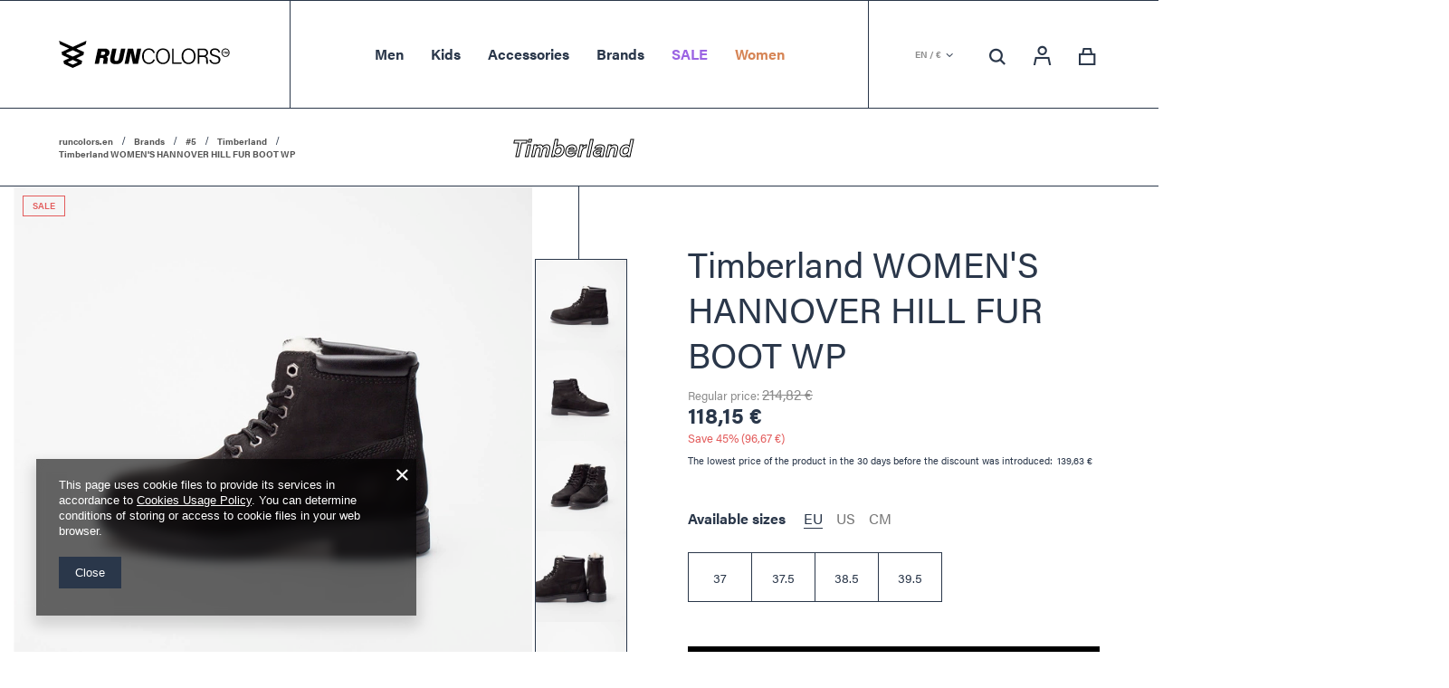

--- FILE ---
content_type: text/html; charset=utf-8
request_url: https://runcolors.com/product-eng-3718-Timberland-WOMENS-HANNOVER-HILL-FUR-BOOT-WP.html
body_size: 20629
content:
<!DOCTYPE html>
<html lang="en" class="--vat --gross " ><head><meta name='viewport' content='user-scalable=no, initial-scale = 1.0, maximum-scale = 1.0, width=device-width'/> <link rel="preload" crossorigin="anonymous" as="font" href="/gfx/pol/fontello.woff?v=2"> <link rel="stylesheet" href="https://use.typekit.net/yqf2rhc.css"/><meta http-equiv="Content-Type" content="text/html; charset=utf-8"><meta http-equiv="X-UA-Compatible" content="IE=edge"><title>Timberland WOMEN'S HANNOVER HILL FUR BOOT WP  | Brands \ #5 \ Timberland Women \ Obuwie damskie \ Buty Trekkingowe Damskie </title><meta name="keywords" content=""><meta name="description" content="Timberland WOMEN'S HANNOVER HILL FUR BOOT WP  | Brands \ #5 \ Timberland Women \ Obuwie damskie \ Buty Trekkingowe Damskie |"><link rel="icon" href="/gfx/eng/favicon.ico"><meta name="theme-color" content="#2A374A"><meta name="msapplication-navbutton-color" content="#2A374A"><meta name="apple-mobile-web-app-status-bar-style" content="#2A374A"><link rel="preload stylesheet" as="style" href="/gfx/eng/style.css.gzip?r=1752237811"><script>var app_shop={urls:{prefix:'data="/gfx/'.replace('data="', '')+'eng/',graphql:'/graphql/v1/'},vars:{priceType:'gross',priceTypeVat:true,productDeliveryTimeAndAvailabilityWithBasket:false,geoipCountryCode:'US',},txt:{priceTypeText:'',},fn:{},fnrun:{},files:[],graphql:{}};const getCookieByName=(name)=>{const value=`; ${document.cookie}`;const parts = value.split(`; ${name}=`);if(parts.length === 2) return parts.pop().split(';').shift();return false;};if(getCookieByName('freeeshipping_clicked')){document.documentElement.classList.remove('--freeShipping');}if(getCookieByName('rabateCode_clicked')){document.documentElement.classList.remove('--rabateCode');}</script><meta name="robots" content="index,follow"><meta name="rating" content="general"><meta name="Author" content="Runcolors.pl based on IdoSell - the best online selling solutions for your e-store (www.idosell.com/shop).">
<!-- Begin partytown html or js -->

<script>partytownConfig = ["gtm_web_worker_active"] </script><script>partytown = {
          lib: "/partytown/",
          resolveUrl: function (url, location, type) {
            if (url.pathname.includes("debug/bootstrap")) {
                  const proxyUrl = new URL(`${location?.origin}/proxy/${url.href}`);
                  return proxyUrl;
              }
            if (url.href.search("proxy") === -1 && type === "script" && url.href.includes("facebook")) {
                const proxyUrl = new URL(`${location?.origin}/proxy/${url.href}`);
                return proxyUrl;
            }
            return url;
          },
          forward: [["dataLayer.push", { preserveBehavior: true }] , ""],
        }; window?.partytownCallback?.();</script><script>const t={preserveBehavior:!1},e=e=>{if("string"==typeof e)return[e,t];const[n,r=t]=e;return[n,{...t,...r}]},n=Object.freeze((t=>{const e=new Set;let n=[];do{Object.getOwnPropertyNames(n).forEach((t=>{"function"==typeof n[t]&&e.add(t)}))}while((n=Object.getPrototypeOf(n))!==Object.prototype);return Array.from(e)})());!function(t,r,o,i,a,s,c,d,l,p,u=t,f){function h(){f||(f=1,"/"==(c=(s.lib||"/~partytown/")+(s.debug?"debug/":""))[0]&&(l=r.querySelectorAll('script[type="text/partytown"]'),i!=t?i.dispatchEvent(new CustomEvent("pt1",{detail:t})):(d=setTimeout(v,1e4),r.addEventListener("pt0",w),a?y(1):o.serviceWorker?o.serviceWorker.register(c+(s.swPath||"partytown-sw.js"),{scope:c}).then((function(t){t.active?y():t.installing&&t.installing.addEventListener("statechange",(function(t){"activated"==t.target.state&&y()}))}),console.error):v())))}function y(e){p=r.createElement(e?"script":"iframe"),t._pttab=Date.now(),e||(p.style.display="block",p.style.width="0",p.style.height="0",p.style.border="0",p.style.visibility="hidden",p.setAttribute("aria-hidden",!0)),p.src=c+"partytown-"+(e?"atomics.js?v=0.10.1":"sandbox-sw.html?"+t._pttab),r.querySelector(s.sandboxParent||"body").appendChild(p)}function v(n,o){for(w(),i==t&&(s.forward||[]).map((function(n){const[r]=e(n);delete t[r.split(".")[0]]})),n=0;n<l.length;n++)(o=r.createElement("script")).innerHTML=l[n].innerHTML,o.nonce=s.nonce,r.head.appendChild(o);p&&p.parentNode.removeChild(p)}function w(){clearTimeout(d)}s=t.partytown||{},i==t&&(s.forward||[]).map((function(r){const[o,{preserveBehavior:i}]=e(r);u=t,o.split(".").map((function(e,r,o){var a;u=u[o[r]]=r+1<o.length?u[o[r]]||(a=o[r+1],n.includes(a)?[]:{}):(()=>{let e=null;if(i){const{methodOrProperty:n,thisObject:r}=((t,e)=>{let n=t;for(let t=0;t<e.length-1;t+=1)n=n[e[t]];return{thisObject:n,methodOrProperty:e.length>0?n[e[e.length-1]]:void 0}})(t,o);"function"==typeof n&&(e=(...t)=>n.apply(r,...t))}return function(){let n;return e&&(n=e(arguments)),(t._ptf=t._ptf||[]).push(o,arguments),n}})()}))})),"complete"==r.readyState?h():(t.addEventListener("DOMContentLoaded",h),t.addEventListener("load",h))}(window,document,navigator,top,window.crossOriginIsolated);</script>

<!-- End partytown html or js -->

<!-- Begin LoginOptions html -->

<style>
#client_new_social .service_item[data-name="service_Apple"]:before, 
#cookie_login_social_more .service_item[data-name="service_Apple"]:before,
.oscop_contact .oscop_login__service[data-service="Apple"]:before {
    display: block;
    height: 2.6rem;
    content: url('/gfx/standards/apple.svg?r=1743165583');
}
.oscop_contact .oscop_login__service[data-service="Apple"]:before {
    height: auto;
    transform: scale(0.8);
}
#client_new_social .service_item[data-name="service_Apple"]:has(img.service_icon):before,
#cookie_login_social_more .service_item[data-name="service_Apple"]:has(img.service_icon):before,
.oscop_contact .oscop_login__service[data-service="Apple"]:has(img.service_icon):before {
    display: none;
}
</style>

<!-- End LoginOptions html -->

<!-- Open Graph -->
<meta property="og:type" content="website"><meta property="og:url" content="https://runcolors.com/product-eng-3718-Timberland-WOMENS-HANNOVER-HILL-FUR-BOOT-WP.html
"><meta property="og:title" content="Timberland WOMEN'S HANNOVER HILL FUR BOOT WP"><meta property="og:site_name" content="Runcolors.pl"><meta property="og:locale" content="en_GB"><meta property="og:image" content="https://runcolors.com/hpeciai/dac3aea9a205b2810a5d2ab89b4925ca/eng_pl_Timberland-WOMENS-HANNOVER-HILL-FUR-BOOT-WP-3718_5.webp"><meta property="og:image:width" content="706"><meta property="og:image:height" content="706"><script >
window.dataLayer = window.dataLayer || [];
window.gtag = function gtag() {
dataLayer.push(arguments);
}
gtag('consent', 'default', {
'ad_storage': 'denied',
'analytics_storage': 'denied',
'ad_personalization': 'denied',
'ad_user_data': 'denied',
'wait_for_update': 500
});

gtag('set', 'ads_data_redaction', true);
</script><script  class='google_consent_mode_update'>
gtag('consent', 'update', {
'ad_storage': 'granted',
'analytics_storage': 'granted',
'ad_personalization': 'granted',
'ad_user_data': 'granted'
});
</script>
<!-- End Open Graph -->

<link rel="canonical" href="https://runcolors.com/product-eng-3718-Timberland-WOMENS-HANNOVER-HILL-FUR-BOOT-WP.html" />
<link rel="alternate" hreflang="en-150" href="https://runcolors.com/product-eng-3718-Timberland-WOMENS-HANNOVER-HILL-FUR-BOOT-WP.html" />
<link rel="alternate" hreflang="uk-UA" href="https://runcolors.com.ua/product-ukr-3718-Timberland-WOMENS-HANNOVER-HILL-FUR-BOOT-WP.html" />
<link rel="alternate" hreflang="pl-PL" href="https://runcolors.pl/product-pol-3718-Timberland-WOMENS-HANNOVER-HILL-FUR-BOOT-WP.html" />
                <!-- Global site tag (gtag.js) -->
                <script  async src="https://www.googletagmanager.com/gtag/js?id=G-Y134ZDJY9W"></script>
                <script >
                    window.dataLayer = window.dataLayer || [];
                    window.gtag = function gtag(){dataLayer.push(arguments);}
                    gtag('js', new Date());
                    
                    gtag('config', 'G-Y134ZDJY9W');

                </script>
                            <!-- Google Tag Manager -->
                    <script >(function(w,d,s,l,i){w[l]=w[l]||[];w[l].push({'gtm.start':
                    new Date().getTime(),event:'gtm.js'});var f=d.getElementsByTagName(s)[0],
                    j=d.createElement(s),dl=l!='dataLayer'?'&l='+l:'';j.async=true;j.src=
                    'https://www.googletagmanager.com/gtm.js?id='+i+dl;f.parentNode.insertBefore(j,f);
                    })(window,document,'script','dataLayer','GTM-PB5ZZ95');</script>
            <!-- End Google Tag Manager -->                <script>
                if (window.ApplePaySession && window.ApplePaySession.canMakePayments()) {
                    var applePayAvailabilityExpires = new Date();
                    applePayAvailabilityExpires.setTime(applePayAvailabilityExpires.getTime() + 2592000000); //30 days
                    document.cookie = 'applePayAvailability=yes; expires=' + applePayAvailabilityExpires.toUTCString() + '; path=/;secure;'
                    var scriptAppleJs = document.createElement('script');
                    scriptAppleJs.src = "/ajax/js/apple.js?v=3";
                    if (document.readyState === "interactive" || document.readyState === "complete") {
                          document.body.append(scriptAppleJs);
                    } else {
                        document.addEventListener("DOMContentLoaded", () => {
                            document.body.append(scriptAppleJs);
                        });  
                    }
                } else {
                    document.cookie = 'applePayAvailability=no; path=/;secure;'
                }
                </script>
                                <script>
                var listenerFn = function(event) {
                    if (event.origin !== "https://payment.idosell.com")
                        return;
                    
                    var isString = (typeof event.data === 'string' || event.data instanceof String);
                    if (!isString) return;
                    try {
                        var eventData = JSON.parse(event.data);
                    } catch (e) {
                        return;
                    }
                    if (!eventData) { return; }                                            
                    if (eventData.isError) { return; }
                    if (eventData.action != 'isReadyToPay') {return; }
                    
                    if (eventData.result.result && eventData.result.paymentMethodPresent) {
                        var googlePayAvailabilityExpires = new Date();
                        googlePayAvailabilityExpires.setTime(googlePayAvailabilityExpires.getTime() + 2592000000); //30 days
                        document.cookie = 'googlePayAvailability=yes; expires=' + googlePayAvailabilityExpires.toUTCString() + '; path=/;secure;'
                    } else {
                        document.cookie = 'googlePayAvailability=no; path=/;secure;'
                    }                                            
                }     
                if (!window.isAdded)
                {                                        
                    if (window.oldListener != null) {
                         window.removeEventListener('message', window.oldListener);
                    }                        
                    window.addEventListener('message', listenerFn);
                    window.oldListener = listenerFn;                                      
                       
                    const iframe = document.createElement('iframe');
                    iframe.src = "https://payment.idosell.com/assets/html/checkGooglePayAvailability.html?origin=https%3A%2F%2Fruncolors.com";
                    iframe.style.display = 'none';                                            

                    if (document.readyState === "interactive" || document.readyState === "complete") {
                          if (!window.isAdded) {
                              window.isAdded = true;
                              document.body.append(iframe);
                          }
                    } else {
                        document.addEventListener("DOMContentLoaded", () => {
                            if (!window.isAdded) {
                              window.isAdded = true;
                              document.body.append(iframe);
                          }
                        });  
                    }  
                }
                </script>
                <script>
            var paypalScriptLoaded = null;
            var paypalScript = null;
            
            async function attachPaypalJs() {
                return new Promise((resolve, reject) => {
                    if (!paypalScript) {
                        paypalScript = document.createElement('script');
                        paypalScript.async = true;
                        paypalScript.setAttribute('data-namespace', "paypal_sdk");
                        paypalScript.setAttribute('data-partner-attribution-id', "IAIspzoo_Cart_PPCP");
                        paypalScript.addEventListener("load", () => {
                        paypalScriptLoaded = true;
                            resolve({status: true});
                        });
                        paypalScript.addEventListener("error", () => {
                            paypalScriptLoaded = true;
                            reject({status: false});
                         });
                        paypalScript.src = "https://www.paypal.com/sdk/js?client-id=AbxR9vIwE1hWdKtGu0gOkvPK2YRoyC9ulUhezbCUWnrjF8bjfwV-lfP2Rze7Bo8jiHIaC0KuaL64tlkD&components=buttons,funding-eligibility&currency=EUR&merchant-id=TH3RPUFNMZBN2&locale=en_GB";
                        if (document.readyState === "interactive" || document.readyState === "complete") {
                            document.body.append(paypalScript);
                        } else {
                            document.addEventListener("DOMContentLoaded", () => {
                                document.body.append(paypalScript);
                            });  
                        }                                              
                    } else {
                        if (paypalScriptLoaded) {
                            resolve({status: true});
                        } else {
                            paypalScript.addEventListener("load", () => {
                                paypalScriptLoaded = true;
                                resolve({status: true});                            
                            });
                            paypalScript.addEventListener("error", () => {
                                paypalScriptLoaded = true;
                                reject({status: false});
                            });
                        }
                    }
                });
            }
            </script>
                <script>
                attachPaypalJs().then(() => {
                    let paypalEligiblePayments = [];
                    let payPalAvailabilityExpires = new Date();
                    payPalAvailabilityExpires.setTime(payPalAvailabilityExpires.getTime() + 86400000); //1 day
                    if (typeof(paypal_sdk) != "undefined") {
                        for (x in paypal_sdk.FUNDING) {
                            var buttonTmp = paypal_sdk.Buttons({
                                fundingSource: x.toLowerCase()
                            });
                            if (buttonTmp.isEligible()) {
                                paypalEligiblePayments.push(x);
                            }
                        }
                    }
                    if (paypalEligiblePayments.length > 0) {
                        document.cookie = 'payPalAvailability_EUR=' + paypalEligiblePayments.join(",") + '; expires=' + payPalAvailabilityExpires.toUTCString() + '; path=/; secure';
                        document.cookie = 'paypalMerchant=TH3RPUFNMZBN2; expires=' + payPalAvailabilityExpires.toUTCString() + '; path=/; secure';
                    } else {
                        document.cookie = 'payPalAvailability_EUR=-1; expires=' + payPalAvailabilityExpires.toUTCString() + '; path=/; secure';
                    }
                });
                </script><link rel="preload" as="image" href="/hpeciai/0f7785eca7543ab55cc97d019e6a5986/eng_pm_Timberland-WOMENS-HANNOVER-HILL-FUR-BOOT-WP-3718_5.webp"><style>
								#main_banner1.skeleton .main_slider__item > a {
									padding-top: calc(260/737* 100%);
								}
								@media (min-width: 757px) {#main_banner1.skeleton .main_slider__item > a {
									padding-top: calc(413/1170* 100%);
								}}
								@media (min-width: 979px) {#main_banner1.skeleton .main_slider__item > a {
									padding-top: calc(677/1920* 100%);
								}}
								#main_banner1 .main_slider__item > a.loading {
									padding-top: calc(260/737* 100%);
								}
								@media (min-width: 757px) {#main_banner1 .main_slider__item > a.loading {
									padding-top: calc(413/1170* 100%);
								}}
								@media (min-width: 979px) {#main_banner1 .main_slider__item > a.loading {
									padding-top: calc(677/1920* 100%);
								}}
							</style><style>
									#photos_slider[data-skeleton] .photos__link:before {
										padding-top: calc(706/706* 100%);
									}
									@media (min-width: 979px) {.photos__slider[data-skeleton] .photos__figure:not(.--nav):first-child .photos__link {
										max-height: 706px;
									}}
								</style></head><body><script>
					var script = document.createElement('script');
					script.src = app_shop.urls.prefix + 'envelope.js.gzip';

					document.getElementsByTagName('body')[0].insertBefore(script, document.getElementsByTagName('body')[0].firstChild);
				</script><div id="container" class="projector_page container"><header class="d-flex flex-nowrap flex-md-wrap mx-md-n3 px-3 px-md-0 commercial_banner"><script class="ajaxLoad">
                app_shop.vars.vat_registered = "true";
                app_shop.vars.currency_format = "###,##0.00";
                
                    app_shop.vars.currency_before_value = false;
                
                    app_shop.vars.currency_space = true;
                
                app_shop.vars.symbol = "€";
                app_shop.vars.id= "EUR";
                app_shop.vars.baseurl = "http://runcolors.com/";
                app_shop.vars.sslurl= "https://runcolors.com/";
                app_shop.vars.curr_url= "%2Fproduct-eng-3718-Timberland-WOMENS-HANNOVER-HILL-FUR-BOOT-WP.html";
                

                var currency_decimal_separator = ',';
                var currency_grouping_separator = ' ';

                
                    app_shop.vars.blacklist_extension = ["exe","com","swf","js","php"];
                
                    app_shop.vars.blacklist_mime = ["application/javascript","application/octet-stream","message/http","text/javascript","application/x-deb","application/x-javascript","application/x-shockwave-flash","application/x-msdownload"];
                
                    app_shop.urls.contact = "/contact-eng.html";
                </script><div id="viewType" style="display:none"></div><div class="redirection d-none"><div class="redirection__background"></div><div class="redirection__suggestions row"><div class="redirection__close"></div><div class="redirection__wrapper --title col-12 col-md-6 "><strong class="redirection__title">Choose your language<br>and country</strong></div><div class="redirection__wrapper --configurator col-12 col-md-6"><div class="redirection__selector --language"><div class="redirection__column"><div class="redirection__language"><strong><span class="flag flag_eng"></span><span class="redirection__language_name">English</span></strong><div class="redirection__selector --country"><div class="f-group --radio --small"><input type="radio" name="shop_country" class="f-control" id="eng_Europe" data-link="https://runcolors.com"><label class="f-label" for="eng_Europe">Europe</label></div></div></div><div class="redirection__language"><strong><span class="flag flag_pol"></span><span class="redirection__language_name">Polish</span></strong><div class="redirection__selector --country"><div class="f-group --radio --small"><input type="radio" name="shop_country" class="f-control" id="pol_Polska" data-link="https://runcolors.pl"><label class="f-label" for="pol_Polska">Polska</label></div></div></div><div class="redirection__language"><strong><span class="flag flag_ukr"></span><span class="redirection__language_name">Ukrainian</span></strong><div class="redirection__selector --country"><div class="f-group --radio --small"><input type="radio" name="shop_country" class="f-control" id="ukr_Україна" data-link="https://runcolors.com.ua"><label class="f-label" for="ukr_Україна">Україна</label></div></div></div></div></div><div class="redirection__submit"><a class="redirection__button btn --medium --solid" href="#redirect" title="OK">
                  OK
                </a></div></div></div></div><div id="logo" class="col-md-3 d-flex align-items-center"><a href="/" target="_self"><img class="logo__mobile" src="/data/gfx/mask/eng/logo_3_small.png" alt="Runcolors" width="230" height="230"><img class="logo__desktop" src="/data/gfx/mask/eng/logo_3_big.svg" alt="Runcolors" width="128" height="96"></a></div><nav id="menu_categories" class="col-md-6 px-0 px-md-3 wide"><button type="button" class="navbar-toggler"><span class="navbar-toggler__line --first"></span><span class="navbar-toggler__line --second"></span><span class="navbar-toggler__line --third"></span></button><div class="navbar-collapse" id="menu_navbar"><ul class="navbar-nav mx-md-n3"><li class="nav-item"><a  href="/eng_m_Men-2918.html" target="_self" title="Men" class="nav-link" >Men</a><ul class="navbar-subnav"><li class="navbar-subnav__content navbar-subnav__content--full-width"><ul class="navbar-subnav__content-list navbar-subnav__content-list--full-width"><li class="nav-item"><a class="nav-link" href="/eng_m_Men_Shoes-2931.html" target="_self">Shoes</a><ul class="navbar-subsubnav"><a href="/eng_m_Men_Shoes_Kategorie-2968.html"></a><li class="nav-item"><a class="nav-link" href="/eng_m_Men_Shoes_Kategorie-2968.html" target="_self">Kategorie</a></li><a href="/eng_m_Men_Shoes_Running-Shoe-3061.html"></a><li class="nav-item"><a class="nav-link" href="/eng_m_Men_Shoes_Running-Shoe-3061.html" target="_self">Running Shoe</a></li><a href="/eng_m_Men_Shoes_Sneakers-3062.html"></a><li class="nav-item"><a class="nav-link" href="/eng_m_Men_Shoes_Sneakers-3062.html" target="_self">Sneakers</a></li><a href="/eng_m_Men_Shoes_Outdor-Treking-3063.html"></a><li class="nav-item"><a class="nav-link" href="/eng_m_Men_Shoes_Outdor-Treking-3063.html" target="_self">Outdor / Treking</a></li><a href="/eng_m_Men_Shoes_chelsea-boots-3064.html"></a><li class="nav-item"><a class="nav-link" href="/eng_m_Men_Shoes_chelsea-boots-3064.html" target="_self">chelsea boots</a></li><a href="/eng_m_Men_Shoes_Flip-flops-sandals-3065.html"></a><li class="nav-item"><a class="nav-link" href="/eng_m_Men_Shoes_Flip-flops-sandals-3065.html" target="_self">Flip-flops / sandals</a></li><a href="/eng_m_Men_Shoes_Winter-Shoes-3070.html"></a><li class="nav-item"><a class="nav-link" href="/eng_m_Men_Shoes_Winter-Shoes-3070.html" target="_self">Winter Shoes</a></li></ul></li><li class="nav-item"><a class="nav-link" href="/eng_m_Men_Apparel-2932.html" target="_self">Apparel</a><ul class="navbar-subsubnav"><a href="/eng_m_Men_Apparel_Jacket-2935.html"></a><li class="nav-item"><a class="nav-link" href="/eng_m_Men_Apparel_Jacket-2935.html" target="_self">Jacket</a></li><a href="/eng_m_Men_Apparel_Hoodie-2936.html"></a><li class="nav-item"><a class="nav-link" href="/eng_m_Men_Apparel_Hoodie-2936.html" target="_self">Hoodie</a></li><a href="/eng_m_Men_Apparel_T-shirts-2937.html"></a><li class="nav-item"><a class="nav-link" href="/eng_m_Men_Apparel_T-shirts-2937.html" target="_self">T-shirts</a></li><a href="/eng_m_Men_Apparel_Koszule-2938.html"></a><li class="nav-item"><a class="nav-link" href="/eng_m_Men_Apparel_Koszule-2938.html" target="_self">Koszule</a></li><a href="/eng_m_Men_Apparel_Spodnie-i-Spodenki-2939.html"></a><li class="nav-item"><a class="nav-link" href="/eng_m_Men_Apparel_Spodnie-i-Spodenki-2939.html" target="_self">Spodnie i Spodenki</a></li><a href="/eng_m_Men_Apparel_Kategoria-2970.html"></a><li class="nav-item"><a class="nav-link" href="/eng_m_Men_Apparel_Kategoria-2970.html" target="_self">Kategoria</a></li></ul></li><li class="nav-item" data-empty_space=""><ul class="navbar-subsubnav"><a href="/eng_m_Men_-Polecane-marki_New-Balance-3056.html"></a><li class="nav-item"><a class="nav-link" href="/eng_m_Men_-Polecane-marki_New-Balance-3056.html" target="_self">New Balance</a></li><a href="/eng_m_Men_-Polecane-marki_On-Running-3057.html"></a><li class="nav-item"><a class="nav-link" href="/eng_m_Men_-Polecane-marki_On-Running-3057.html" target="_self">On Running</a></li><a href="/eng_m_Men_-Polecane-marki_Blundstone-Sztyblety-3075.html"></a><li class="nav-item"><a class="nav-link" href="/eng_m_Men_-Polecane-marki_Blundstone-Sztyblety-3075.html" target="_self">Blundstone Sztyblety</a></li></ul></li><li class="nav-item" data-empty_space=""><ul class="navbar-subsubnav"><a href="/eng_m_Men_-Polecane-odziez_Alpha-Industries-2961.html"></a><li class="nav-item"><a class="nav-link" href="/eng_m_Men_-Polecane-odziez_Alpha-Industries-2961.html" target="_self">Alpha Industries</a></li><a href="/eng_m_Men_-Polecane-odziez_Polecana-odziez-2971.html"></a><li class="nav-item"><a class="nav-link" href="/eng_m_Men_-Polecane-odziez_Polecana-odziez-2971.html" target="_self">Polecana odzież</a></li><a href="/eng_m_Men_-Polecane-odziez_Kaotiko-3011.html"></a><li class="nav-item"><a class="nav-link" href="/eng_m_Men_-Polecane-odziez_Kaotiko-3011.html" target="_self">Kaotiko</a></li><a href="/eng_m_Men_-Polecane-odziez_Champion-3012.html"></a><li class="nav-item"><a class="nav-link" href="/eng_m_Men_-Polecane-odziez_Champion-3012.html" target="_self">Champion</a></li></ul></li></ul></li></ul></li><li class="nav-item"><a  href="/eng_m_Kids-2919.html" target="_self" title="Kids" class="nav-link" >Kids</a><ul class="navbar-subnav"><li class="navbar-subnav__content navbar-subnav__content--full-width"><ul class="navbar-subnav__content-list navbar-subnav__content-list--full-width"><li class="nav-item"><a class="nav-link" href="/eng_m_Kids_Obuwie-2940.html" target="_self">Obuwie</a><ul class="navbar-subsubnav"><a href="/eng_m_Kids_Obuwie_Buty-w-Rozmiarach-EU-do-28-2956.html"></a><li class="nav-item"><a class="nav-link" href="/eng_m_Kids_Obuwie_Buty-w-Rozmiarach-EU-do-28-2956.html" target="_self">Buty w Rozmiarach EU do 28</a></li><a href="/eng_m_Kids_Obuwie_Buty-w-Rozmiarach-EU-28-35-3013.html"></a><li class="nav-item"><a class="nav-link" href="/eng_m_Kids_Obuwie_Buty-w-Rozmiarach-EU-28-35-3013.html" target="_self">Buty w Rozmiarach EU 28-35</a></li><a href="/eng_m_Kids_Obuwie_Buty-w-Rozmiarach-EU-35-40-3049.html"></a><li class="nav-item"><a class="nav-link" href="/eng_m_Kids_Obuwie_Buty-w-Rozmiarach-EU-35-40-3049.html" target="_self">Buty w Rozmiarach EU 35-40</a></li><a href="/eng_m_Kids_Obuwie_Sneakersy-dla-Dzieci-3066.html"></a><li class="nav-item"><a class="nav-link" href="/eng_m_Kids_Obuwie_Sneakersy-dla-Dzieci-3066.html" target="_self">Sneakersy dla Dzieci</a></li><a href="/eng_m_Kids_Obuwie_Buty-zimowe-dla-dziecka-3092.html"></a><li class="nav-item"><a class="nav-link" href="/eng_m_Kids_Obuwie_Buty-zimowe-dla-dziecka-3092.html" target="_self">Buty zimowe dla dziecka</a></li></ul></li><li class="nav-item"><a class="nav-link" href="/eng_m_Kids_Odziez-dla-dzieci-2941.html" target="_self">Odzież dla dzieci</a><ul class="navbar-subsubnav"><a href="/eng_m_Kids_Odziez-dla-dzieci_Bluzy-2942.html"></a><li class="nav-item"><a class="nav-link" href="/eng_m_Kids_Odziez-dla-dzieci_Bluzy-2942.html" target="_self">Bluzy</a></li><a href="/eng_m_Kids_Odziez-dla-dzieci_T-shirty-Koszule-2963.html"></a><li class="nav-item"><a class="nav-link" href="/eng_m_Kids_Odziez-dla-dzieci_T-shirty-Koszule-2963.html" target="_self">T-shirty/Koszule</a></li><a href="/eng_m_Kids_Odziez-dla-dzieci_Spodnie-dlugie-krotkie-2964.html"></a><li class="nav-item"><a class="nav-link" href="/eng_m_Kids_Odziez-dla-dzieci_Spodnie-dlugie-krotkie-2964.html" target="_self">Spodnie długie / krótkie</a></li></ul></li></ul></li></ul></li><li class="nav-item"><a  href="/eng_m_Accessories-2921.html" target="_self" title="Accessories" class="nav-link" >Accessories</a><ul class="navbar-subnav"><li class="navbar-subnav__content navbar-subnav__content--full-width"><ul class="navbar-subnav__content-list navbar-subnav__content-list--full-width"><li class="nav-item"><a class="nav-link" href="/eng_m_Accessories_Akcesoria-i-plecaki-2943.html" target="_self">Akcesoria i plecaki</a><ul class="navbar-subsubnav"><a href="/eng_m_Accessories_Akcesoria-i-plecaki_Skarpetki-2944.html"></a><li class="nav-item"><a class="nav-link" href="/eng_m_Accessories_Akcesoria-i-plecaki_Skarpetki-2944.html" target="_self">Skarpetki</a></li><a href="/eng_m_Accessories_Akcesoria-i-plecaki_Srodki-do-pielegnacji-obuwia-2945.html"></a><li class="nav-item"><a class="nav-link" href="/eng_m_Accessories_Akcesoria-i-plecaki_Srodki-do-pielegnacji-obuwia-2945.html" target="_self">Środki do pielęgnacji obuwia</a></li><a href="/eng_m_Accessories_Akcesoria-i-plecaki_Kominy-2946.html"></a><li class="nav-item"><a class="nav-link" href="/eng_m_Accessories_Akcesoria-i-plecaki_Kominy-2946.html" target="_self">Kominy</a></li><a href="/eng_m_Accessories_Akcesoria-i-plecaki_Plecaki-2947.html"></a><li class="nav-item"><a class="nav-link" href="/eng_m_Accessories_Akcesoria-i-plecaki_Plecaki-2947.html" target="_self">Plecaki</a></li><a href="/eng_m_Accessories_Akcesoria-i-plecaki_Czapki-z-daszkiem-3004.html"></a><li class="nav-item"><a class="nav-link" href="/eng_m_Accessories_Akcesoria-i-plecaki_Czapki-z-daszkiem-3004.html" target="_self">Czapki z daszkiem</a></li><a href="/eng_m_Accessories_Akcesoria-i-plecaki_Torby-3015.html"></a><li class="nav-item"><a class="nav-link" href="/eng_m_Accessories_Akcesoria-i-plecaki_Torby-3015.html" target="_self">Torby</a></li><a href="/eng_m_Accessories_Akcesoria-i-plecaki_Nerki-3016.html"></a><li class="nav-item"><a class="nav-link" href="/eng_m_Accessories_Akcesoria-i-plecaki_Nerki-3016.html" target="_self">Nerki</a></li><a href="/eng_m_Accessories_Akcesoria-i-plecaki_Reczniki-3017.html"></a><li class="nav-item"><a class="nav-link" href="/eng_m_Accessories_Akcesoria-i-plecaki_Reczniki-3017.html" target="_self">Ręczniki</a></li><a href="/eng_m_Accessories_Akcesoria-i-plecaki_przypinki-Crocs-Jibbitz-3028.html"></a><li class="nav-item"><a class="nav-link" href="/eng_m_Accessories_Akcesoria-i-plecaki_przypinki-Crocs-Jibbitz-3028.html" target="_self">przypinki Crocs Jibbitz</a></li><a href="/eng_m_Accessories_Akcesoria-i-plecaki_Sznurowki-3059.html"></a><li class="nav-item"><a class="nav-link" href="/eng_m_Accessories_Akcesoria-i-plecaki_Sznurowki-3059.html" target="_self">Sznurówki</a></li><a href="/eng_m_Accessories_Akcesoria-i-plecaki_Wkladki-do-butow-3060.html"></a><li class="nav-item"><a class="nav-link" href="/eng_m_Accessories_Akcesoria-i-plecaki_Wkladki-do-butow-3060.html" target="_self">Wkładki do butów</a></li><a href="/eng_m_Accessories_Akcesoria-i-plecaki_Kubki-3096.html"></a><li class="nav-item"><a class="nav-link" href="/eng_m_Accessories_Akcesoria-i-plecaki_Kubki-3096.html" target="_self">Kubki</a></li><a href="/eng_m_Accessories_Akcesoria-i-plecaki_Butelki-3097.html"></a><li class="nav-item"><a class="nav-link" href="/eng_m_Accessories_Akcesoria-i-plecaki_Butelki-3097.html" target="_self">Butelki</a></li><a href="/eng_m_Accessories_Akcesoria-i-plecaki_Termosy-3098.html"></a><li class="nav-item"><a class="nav-link" href="/eng_m_Accessories_Akcesoria-i-plecaki_Termosy-3098.html" target="_self">Termosy</a></li></ul></li><li class="nav-item"><a class="nav-link" href="/eng_m_Accessories_Polecane-marki-2949.html" target="_self">Polecane marki:</a><ul class="navbar-subsubnav"><a href="/eng_m_Accessories_Polecane-marki-_Fjallraven-2962.html"></a><li class="nav-item"><a class="nav-link" href="/eng_m_Accessories_Polecane-marki-_Fjallraven-2962.html" target="_self">Fjallraven</a></li><a href="/eng_m_Accessories_Polecane-marki-_Buff-2972.html"></a><li class="nav-item"><a class="nav-link" href="/eng_m_Accessories_Polecane-marki-_Buff-2972.html" target="_self">Buff</a></li></ul></li></ul></li></ul></li><li class="nav-item active"><a  href="/eng_m_Brands-2920.html" target="_self" title="Brands" class="nav-link active" >Brands</a><ul class="navbar-subnav"><li class="navbar-subnav__content navbar-subnav__content--full-width"><ul class="navbar-subnav__content-list navbar-subnav__content-list--full-width"><li class="nav-item"><ul class="navbar-subsubnav"><a href="/eng_m_Brands_-1_Alpha-Industries-2974.html"></a><li class="nav-item"><a class="nav-link" href="/eng_m_Brands_-1_Alpha-Industries-2974.html" target="_self">Alpha Industries</a></li><a href="/eng_m_Brands_-1_BILLIONAIRE-BOYS-CLUB-2975.html"></a><li class="nav-item"><a class="nav-link" href="/eng_m_Brands_-1_BILLIONAIRE-BOYS-CLUB-2975.html" target="_self">BILLIONAIRE BOYS CLUB</a></li><a href="/eng_m_Brands_-1_Birkenstock-2976.html"></a><li class="nav-item"><a class="nav-link" href="/eng_m_Brands_-1_Birkenstock-2976.html" target="_self">Birkenstock</a></li><a href="/eng_m_Brands_-1_Blundstone-2977.html"></a><li class="nav-item"><a class="nav-link" href="/eng_m_Brands_-1_Blundstone-2977.html" target="_self">Blundstone</a></li><a href="/eng_m_Brands_-1_Buff-2978.html"></a><li class="nav-item"><a class="nav-link" href="/eng_m_Brands_-1_Buff-2978.html" target="_self">Buff</a></li><a href="/eng_m_Brands_-1_Caterpillar-2979.html"></a><li class="nav-item"><a class="nav-link" href="/eng_m_Brands_-1_Caterpillar-2979.html" target="_self">Caterpillar</a></li><a href="/eng_m_Brands_-1_Champion-2980.html"></a><li class="nav-item"><a class="nav-link" href="/eng_m_Brands_-1_Champion-2980.html" target="_self">Champion</a></li><a href="/eng_m_Brands_-1_Bohonomad-3026.html"></a><li class="nav-item"><a class="nav-link" href="/eng_m_Brands_-1_Bohonomad-3026.html" target="_self">Bohonomad</a></li><a href="/eng_m_Brands_-1_BOBO-CHOSES-3047.html"></a><li class="nav-item"><a class="nav-link" href="/eng_m_Brands_-1_BOBO-CHOSES-3047.html" target="_self">BOBO CHOSES</a></li></ul></li><li class="nav-item"><ul class="navbar-subsubnav"><a href="/eng_m_Brands_-2_CMP-2981.html"></a><li class="nav-item"><a class="nav-link" href="/eng_m_Brands_-2_CMP-2981.html" target="_self">CMP</a></li><a href="/eng_m_Brands_-2_Colmar-2982.html"></a><li class="nav-item"><a class="nav-link" href="/eng_m_Brands_-2_Colmar-2982.html" target="_self">Colmar</a></li><a href="/eng_m_Brands_-2_Converse-2983.html"></a><li class="nav-item"><a class="nav-link" href="/eng_m_Brands_-2_Converse-2983.html" target="_self">Converse</a></li><a href="/eng_m_Brands_-2_Crocs-2984.html"></a><li class="nav-item"><a class="nav-link" href="/eng_m_Brands_-2_Crocs-2984.html" target="_self">Crocs</a></li><a href="/eng_m_Brands_-2_Dr-Martens-2986.html"></a><li class="nav-item"><a class="nav-link" href="/eng_m_Brands_-2_Dr-Martens-2986.html" target="_self">Dr. Martens</a></li><a href="/eng_m_Brands_-2_Ellesse-2987.html"></a><li class="nav-item"><a class="nav-link" href="/eng_m_Brands_-2_Ellesse-2987.html" target="_self">Ellesse</a></li><a href="/eng_m_Brands_-2_Crocs-Jibbitz-3027.html"></a><li class="nav-item"><a class="nav-link" href="/eng_m_Brands_-2_Crocs-Jibbitz-3027.html" target="_self">Crocs Jibbitz</a></li><a href="/eng_m_Brands_-2_Crep-Protect-3051.html"></a><li class="nav-item"><a class="nav-link" href="/eng_m_Brands_-2_Crep-Protect-3051.html" target="_self">Crep Protect</a></li></ul></li><li class="nav-item"><ul class="navbar-subsubnav"><a href="/eng_m_Brands_-3_Fjallraven-2988.html"></a><li class="nav-item"><a class="nav-link" href="/eng_m_Brands_-3_Fjallraven-2988.html" target="_self">Fjallraven</a></li><a href="/eng_m_Brands_-3_HOKA-2989.html"></a><li class="nav-item"><a class="nav-link" href="/eng_m_Brands_-3_HOKA-2989.html" target="_self">HOKA</a></li><a href="/eng_m_Brands_-3_Kaotiko-2990.html"></a><li class="nav-item"><a class="nav-link" href="/eng_m_Brands_-3_Kaotiko-2990.html" target="_self">Kaotiko</a></li><a href="/eng_m_Brands_-3_Le-Coq-Sportif-2992.html"></a><li class="nav-item"><a class="nav-link" href="/eng_m_Brands_-3_Le-Coq-Sportif-2992.html" target="_self">Le Coq Sportif</a></li><a href="/eng_m_Brands_-3_Levis-2993.html"></a><li class="nav-item"><a class="nav-link" href="/eng_m_Brands_-3_Levis-2993.html" target="_self">Levi's</a></li><a href="/eng_m_Brands_-3_HOFF-3034.html"></a><li class="nav-item"><a class="nav-link" href="/eng_m_Brands_-3_HOFF-3034.html" target="_self">HOFF</a></li><a href="/eng_m_Brands_-3_Freedom-Moses-3037.html"></a><li class="nav-item"><a class="nav-link" href="/eng_m_Brands_-3_Freedom-Moses-3037.html" target="_self">Freedom Moses</a></li><a href="/eng_m_Brands_-3_Keen-3045.html"></a><li class="nav-item"><a class="nav-link" href="/eng_m_Brands_-3_Keen-3045.html" target="_self">Keen</a></li><a href="/eng_m_Brands_-3_Emu-Australia-3048.html"></a><li class="nav-item"><a class="nav-link" href="/eng_m_Brands_-3_Emu-Australia-3048.html" target="_self">Emu Australia</a></li></ul></li><li class="nav-item"><ul class="navbar-subsubnav"><a href="/eng_m_Brands_-4_Mizuno-2994.html"></a><li class="nav-item"><a class="nav-link" href="/eng_m_Brands_-4_Mizuno-2994.html" target="_self">Mizuno</a></li><a href="/eng_m_Brands_-4_Moon-Boot-2995.html"></a><li class="nav-item"><a class="nav-link" href="/eng_m_Brands_-4_Moon-Boot-2995.html" target="_self">Moon Boot</a></li><a href="/eng_m_Brands_-4_New-Balance-2996.html"></a><li class="nav-item"><a class="nav-link" href="/eng_m_Brands_-4_New-Balance-2996.html" target="_self">New Balance</a></li><a href="/eng_m_Brands_-4_New-Era-2997.html"></a><li class="nav-item"><a class="nav-link" href="/eng_m_Brands_-4_New-Era-2997.html" target="_self">New Era</a></li><a href="/eng_m_Brands_-4_On-Running-2999.html"></a><li class="nav-item"><a class="nav-link" href="/eng_m_Brands_-4_On-Running-2999.html" target="_self">On Running</a></li><a href="/eng_m_Brands_-4_Merrell-3025.html"></a><li class="nav-item"><a class="nav-link" href="/eng_m_Brands_-4_Merrell-3025.html" target="_self">Merrell</a></li><a href="/eng_m_Brands_-4_Lomer-3030.html"></a><li class="nav-item"><a class="nav-link" href="/eng_m_Brands_-4_Lomer-3030.html" target="_self">Lomer</a></li><a href="/eng_m_Brands_-4_Native-3031.html"></a><li class="nav-item"><a class="nav-link" href="/eng_m_Brands_-4_Native-3031.html" target="_self">Native</a></li><a href="/eng_m_Brands_-4_Melissa-3032.html"></a><li class="nav-item"><a class="nav-link" href="/eng_m_Brands_-4_Melissa-3032.html" target="_self">Melissa</a></li><a href="/eng_m_Brands_-4_Nike-3050.html"></a><li class="nav-item"><a class="nav-link" href="/eng_m_Brands_-4_Nike-3050.html" target="_self">Nike</a></li></ul></li><li class="nav-item active"><ul class="navbar-subsubnav"><a href="/eng_m_Brands_-5_Puma-3000.html"></a><li class="nav-item"><a class="nav-link" href="/eng_m_Brands_-5_Puma-3000.html" target="_self">Puma</a></li><a href="/eng_m_Brands_-5_Saucony-3001.html"></a><li class="nav-item"><a class="nav-link" href="/eng_m_Brands_-5_Saucony-3001.html" target="_self">Saucony</a></li><a href="/eng_m_Brands_-5_Sofix-3002.html"></a><li class="nav-item"><a class="nav-link" href="/eng_m_Brands_-5_Sofix-3002.html" target="_self">Sofix</a></li><a href="/eng_m_Brands_-5_Timberland-3003.html"></a><li class="nav-item active"><a class="nav-link active" href="/eng_m_Brands_-5_Timberland-3003.html" target="_self">Timberland</a></li><a href="/eng_m_Brands_-5_UGG-3008.html"></a><li class="nav-item"><a class="nav-link" href="/eng_m_Brands_-5_UGG-3008.html" target="_self">UGG</a></li><a href="/eng_m_Brands_-5_Salomon-3033.html"></a><li class="nav-item"><a class="nav-link" href="/eng_m_Brands_-5_Salomon-3033.html" target="_self">Salomon</a></li><a href="/eng_m_Brands_-5_Veja-3044.html"></a><li class="nav-item"><a class="nav-link" href="/eng_m_Brands_-5_Veja-3044.html" target="_self">Veja</a></li><a href="/eng_m_Brands_-5_SCARY-3052.html"></a><li class="nav-item"><a class="nav-link" href="/eng_m_Brands_-5_SCARY-3052.html" target="_self">SCARY</a></li><a href="/eng_m_Brands_-5_Vans-3058.html"></a><li class="nav-item"><a class="nav-link" href="/eng_m_Brands_-5_Vans-3058.html" target="_self">Vans</a></li><a href="/eng_m_Brands_-5_Stanley-3094.html"></a><li class="nav-item"><a class="nav-link" href="/eng_m_Brands_-5_Stanley-3094.html" target="_self">Stanley</a></li></ul></li></ul></li></ul></li><li class="nav-item"><a  href="/eng_m_SALE-3024.html" target="_self" title="SALE" class="nav-link" >SALE</a></li><li class="nav-item"><a  href="/eng_m_Women-2917.html" target="_self" title="Women" class="nav-link" >Women</a><ul class="navbar-subnav"><li class="navbar-subnav__content navbar-subnav__content--full-width"><ul class="navbar-subnav__content-list navbar-subnav__content-list--full-width"><li class="nav-item"><a class="nav-link" href="/eng_m_Women_Obuwie-damskie-2922.html" target="_self">Obuwie damskie</a><ul class="navbar-subsubnav"><a href="/eng_m_Women_Obuwie-damskie_Sneakersy-Damskie-2954.html"></a><li class="nav-item"><a class="nav-link" href="/eng_m_Women_Obuwie-damskie_Sneakersy-Damskie-2954.html" target="_self">Sneakersy Damskie</a></li><a href="/eng_m_Women_Obuwie-damskie_Buty-Sniegowce-Damskie-2955.html"></a><li class="nav-item"><a class="nav-link" href="/eng_m_Women_Obuwie-damskie_Buty-Sniegowce-Damskie-2955.html" target="_self">Buty Śniegowce Damskie</a></li><a href="/eng_m_Women_Obuwie-damskie_Sandaly-Klapki-Kapcie-3014.html"></a><li class="nav-item"><a class="nav-link" href="/eng_m_Women_Obuwie-damskie_Sandaly-Klapki-Kapcie-3014.html" target="_self">Sandały , Klapki , Kapcie</a></li><a href="/eng_m_Women_Obuwie-damskie_Air-Max-Buty-Nike-3018.html"></a><li class="nav-item"><a class="nav-link" href="/eng_m_Women_Obuwie-damskie_Air-Max-Buty-Nike-3018.html" target="_self">Air Max Buty Nike</a></li><a href="/eng_m_Women_Obuwie-damskie_Botki-Damskie-3019.html"></a><li class="nav-item"><a class="nav-link" href="/eng_m_Women_Obuwie-damskie_Botki-Damskie-3019.html" target="_self">Botki Damskie</a></li><a href="/eng_m_Women_Obuwie-damskie_Buty-Trekkingowe-Damskie-3020.html"></a><li class="nav-item"><a class="nav-link" href="/eng_m_Women_Obuwie-damskie_Buty-Trekkingowe-Damskie-3020.html" target="_self">Buty Trekkingowe Damskie</a></li><a href="/eng_m_Women_Obuwie-damskie_Buty-Trampki-3021.html"></a><li class="nav-item"><a class="nav-link" href="/eng_m_Women_Obuwie-damskie_Buty-Trampki-3021.html" target="_self">Buty Trampki</a></li><a href="/eng_m_Women_Obuwie-damskie_Damskie-Buty-do-biegania-3022.html"></a><li class="nav-item"><a class="nav-link" href="/eng_m_Women_Obuwie-damskie_Damskie-Buty-do-biegania-3022.html" target="_self">Damskie Buty do biegania</a></li><a href="/eng_m_Women_Obuwie-damskie_Buty-zimowe-dla-Kobiet-3071.html"></a><li class="nav-item"><a class="nav-link" href="/eng_m_Women_Obuwie-damskie_Buty-zimowe-dla-Kobiet-3071.html" target="_self">Buty zimowe dla Kobiet</a></li><a href="/eng_m_Women_Obuwie-damskie_Sztyblety-dla-Kobiet-3072.html"></a><li class="nav-item"><a class="nav-link" href="/eng_m_Women_Obuwie-damskie_Sztyblety-dla-Kobiet-3072.html" target="_self">Sztyblety dla Kobiet</a></li></ul></li><li class="nav-item"><a class="nav-link" href="/eng_m_Women_Odziez-damska-2923.html" target="_self">Odzież damska</a><ul class="navbar-subsubnav"><a href="/eng_m_Women_Odziez-damska_Kurtki-2925.html"></a><li class="nav-item"><a class="nav-link" href="/eng_m_Women_Odziez-damska_Kurtki-2925.html" target="_self">Kurtki</a></li><a href="/eng_m_Women_Odziez-damska_Bluzy-2926.html"></a><li class="nav-item"><a class="nav-link" href="/eng_m_Women_Odziez-damska_Bluzy-2926.html" target="_self">Bluzy</a></li><a href="/eng_m_Women_Odziez-damska_Koszulki-2927.html"></a><li class="nav-item"><a class="nav-link" href="/eng_m_Women_Odziez-damska_Koszulki-2927.html" target="_self">Koszulki</a></li><a href="/eng_m_Women_Odziez-damska_Spodnie-2928.html"></a><li class="nav-item"><a class="nav-link" href="/eng_m_Women_Odziez-damska_Spodnie-2928.html" target="_self">Spodnie</a></li><a href="/eng_m_Women_Odziez-damska_Leginsy-2929.html"></a><li class="nav-item"><a class="nav-link" href="/eng_m_Women_Odziez-damska_Leginsy-2929.html" target="_self">Leginsy</a></li><a href="/eng_m_Women_Odziez-damska_Spodnice-2930.html"></a><li class="nav-item"><a class="nav-link" href="/eng_m_Women_Odziez-damska_Spodnice-2930.html" target="_self">Spódnice</a></li></ul></li><li class="nav-item" data-empty_space=""><ul class="navbar-subsubnav"><a href="/eng_m_Women_-Polecane-marki_Blundstone-Sztyblety-2957.html"></a><li class="nav-item"><a class="nav-link" href="/eng_m_Women_-Polecane-marki_Blundstone-Sztyblety-2957.html" target="_self">Blundstone Sztyblety</a></li><a href="/eng_m_Women_-Polecane-marki_Buty-New-Balance-2958.html"></a><li class="nav-item"><a class="nav-link" href="/eng_m_Women_-Polecane-marki_Buty-New-Balance-2958.html" target="_self">Buty New Balance</a></li><a href="/eng_m_Women_-Polecane-marki_On-Running-Buty-do-Biegania-3009.html"></a><li class="nav-item"><a class="nav-link" href="/eng_m_Women_-Polecane-marki_On-Running-Buty-do-Biegania-3009.html" target="_self">On Running Buty do Biegania</a></li><a href="/eng_m_Women_-Polecane-marki_Moon-Boot-Buty-sniegowce-3074.html"></a><li class="nav-item"><a class="nav-link" href="/eng_m_Women_-Polecane-marki_Moon-Boot-Buty-sniegowce-3074.html" target="_self">Moon Boot Buty śniegowce</a></li></ul></li><li class="nav-item" data-empty_space=""><ul class="navbar-subsubnav"><a href="/eng_m_Women_-Polecane-marki-odziez_Kaotiko-2960.html"></a><li class="nav-item"><a class="nav-link" href="/eng_m_Women_-Polecane-marki-odziez_Kaotiko-2960.html" target="_self">Kaotiko</a></li><a href="/eng_m_Women_-Polecane-marki-odziez_Polecane-marki-2967.html"></a><li class="nav-item"><a class="nav-link" href="/eng_m_Women_-Polecane-marki-odziez_Polecane-marki-2967.html" target="_self">Polecane marki</a></li><a href="/eng_m_Women_-Polecane-marki-odziez_Champion-3010.html"></a><li class="nav-item"><a class="nav-link" href="/eng_m_Women_-Polecane-marki-odziez_Champion-3010.html" target="_self">Champion</a></li></ul></li></ul></li></ul></li></ul></div></nav><form action="https://runcolors.com/search.php" method="get" id="menu_search" class="menu_search"><a href="#showSearchForm" class="menu_search__mobile"></a><div class="menu_search__block"><div class="menu_search__item --input"><input class="menu_search__input" type="text" name="text" autocomplete="off" placeholder="Enter the product, category or brand you are looking for..."><button class="menu_search__submit" type="submit"></button></div><div class="menu_search__item --results search_result"></div></div></form><div id="menu_basket_user_settings" class="col-md-3 px-0 px-md-3 d-flex align-items-center menu_basket_user_settings"><div id="menu_basket" class="topBasket"><a class="topBasket__sub" href="/basketedit.php"><span class="badge badge-info"></span><strong class="topBasket__price" style="display: none;">0,00 €</strong></a><div class="topBasket__details"></div><script>
							app_shop.vars.cache_html = true;
						</script></div></div><div id="menu_settings" class="align-items-center justify-content-center"><div class="open_trigger"><strong id="menu_settings_value" class="d-none d-md-inline-block"><span id="menu_settings_language">en</span><span> / </span><span id="menu_settings_currency">€</span></strong><div class="menu_settings_wrapper d-md-none"><div class="menu_settings_inline"><div class="menu_settings_header">
                                        Language and currency: 
                                    </div><div class="menu_settings_content"><span class="menu_settings_flag flag flag_eng"></span><strong class="menu_settings_value"><span class="menu_settings_language">en</span><span> | </span><span class="menu_settings_currency">€</span></strong></div></div><div class="menu_settings_inline"><div class="menu_settings_header">
                                        Delivery to: 
                                    </div><div class="menu_settings_content"><strong class="menu_settings_value">Austria</strong></div></div></div><i class="icon-angle-down d-none d-md-inline-block"></i></div><form action="https://runcolors.com/settings.php" method="post"><ul class="bg_alter"><li><div class="form-group"><label for="menu_settings_curr">Currency</label><div class="select-after"><select class="form-control" name="curr" id="menu_settings_curr"><option value="EUR" selected>€</option><option value="USD">$</option></select></div></div><div class="form-group"><label for="menu_settings_country">Delivery to</label><div class="select-after"><select class="form-control" name="country" id="menu_settings_country"><option selected value="1143020016">Austria</option><option value="1143020022">Belgium</option><option value="1143020033">Bulgaria</option><option value="1143020038">Croatia</option><option value="1143020041">Czech Republic</option><option value="1143020042"> Denmark</option><option value="1143020051">Estonia</option><option value="1143020056">Finland</option><option value="1143020057">France</option><option value="1143020143">Germany</option><option value="1143020062"> Greece</option><option value="1143020217">Hungary</option><option value="1143020220">Italy</option><option value="1143020118">Latvia</option><option value="1143020116">Lithuania</option><option value="1143020117">Luxembourg</option><option value="1143020076">Netherlands</option><option value="1143020149">Norwegia</option><option value="1143020163">Portugal</option><option value="1143020169">Romania</option><option value="1143020182">Slovakia</option><option value="1143020183">Slovenia</option><option value="1143020075">Spain</option><option value="1143020193">Sweden</option><option value="1143020186">USA</option></select></div></div></li><li class="buttons"><button class="btn --solid --large" type="submit">
                                        Apply the changes
                                    </button></li></ul></form></div><div id="menu_user"><a class="account_link" href="https://runcolors.com/login.php" title="Sign in"><i class="icon-user-new"></i></a><a href="/basketedit.php?mode=2" class="wishlist_link" title="Shopping list">
						Shopping list
						<span>0</span></a></div></header><div id="layout" class="row clearfix"><aside class="col-3"><div class="setMobileGrid" data-item="#menu_navbar"></div><div class="setMobileGrid" data-item="#menu_navbar3" data-ismenu1="true"></div><div class="setMobileGrid" data-item="#menu_blog"></div><div class="login_menu_block d-lg-none" id="login_menu_block"><a class="sign_in_link" href="/login.php" title=""><i class="icon-user"></i><span>Sign in</span></a><a class="registration_link" href="/client-new.php?register" title=""><i class="icon-lock"></i><span>Register</span></a><a class="order_status_link" href="/order-open.php" title=""><i class="icon-globe"></i><span>Check order status</span></a></div><div class="setMobileGrid" data-item="#menu_contact"></div><div class="setMobileGrid" data-item="#menu_settings"></div></aside><div id="content" class="col-12 px-0 d-flex flex-wrap"><div class="breadcrumbs col-md-12" data-page="projector"><div class="back_button"><button id="back_button"><i class="icon-angle-left"></i> Back</button></div><div class="list_wrapper"><ol><li class="bc-main"><span><a href="/">runcolors.en</a></span></li><li class="category bc-item-1 --more"><a class="category" href="/eng_m_Brands-2920.html">Brands</a><ul class="breadcrumbs__sub"><li class="breadcrumbs__item"><a class="breadcrumbs__link --link" href="/eng_m_Brands_-1-2950.html">#1</a></li><li class="breadcrumbs__item"><a class="breadcrumbs__link --link" href="/eng_m_Brands_-2-2951.html">#2</a></li><li class="breadcrumbs__item"><a class="breadcrumbs__link --link" href="/eng_m_Brands_-3-2952.html">#3</a></li><li class="breadcrumbs__item"><a class="breadcrumbs__link --link" href="/eng_m_Brands_-4-2953.html">#4</a></li><li class="breadcrumbs__item"><a class="breadcrumbs__link --link" href="/eng_m_Brands_-5-2973.html">#5</a></li></ul></li><li class="category bc-item-2 --more"><a class="category" href="/eng_m_Brands_-5-2973.html">#5</a><ul class="breadcrumbs__sub"><li class="breadcrumbs__item"><a class="breadcrumbs__link --link" href="/eng_m_Brands_-5_Puma-3000.html">Puma</a></li><li class="breadcrumbs__item"><a class="breadcrumbs__link --link" href="/eng_m_Brands_-5_Saucony-3001.html">Saucony</a></li><li class="breadcrumbs__item"><a class="breadcrumbs__link --link" href="/eng_m_Brands_-5_Sofix-3002.html">Sofix</a></li><li class="breadcrumbs__item"><a class="breadcrumbs__link --link" href="/eng_m_Brands_-5_Timberland-3003.html">Timberland</a></li><li class="breadcrumbs__item"><a class="breadcrumbs__link --link" href="/eng_m_Brands_-5_UGG-3008.html">UGG</a></li><li class="breadcrumbs__item"><a class="breadcrumbs__link --link" href="/eng_m_Brands_-5_Salomon-3033.html">Salomon</a></li><li class="breadcrumbs__item"><a class="breadcrumbs__link --link" href="/eng_m_Brands_-5_Veja-3044.html">Veja</a></li><li class="breadcrumbs__item"><a class="breadcrumbs__link --link" href="/eng_m_Brands_-5_SCARY-3052.html">SCARY</a></li><li class="breadcrumbs__item"><a class="breadcrumbs__link --link" href="/eng_m_Brands_-5_Vans-3058.html">Vans</a></li><li class="breadcrumbs__item"><a class="breadcrumbs__link --link" href="/eng_m_Brands_-5_Stanley-3094.html">Stanley</a></li></ul></li><li class="category bc-item-3 bc-active"><a class="category" href="/eng_m_Brands_-5_Timberland-3003.html">Timberland</a></li><li class="bc-active bc-product-name"><span>Timberland WOMEN'S HANNOVER HILL FUR BOOT WP</span></li></ol></div><div class="breadcrumbs__producer d-block"><a target="_self" class="breadcrumbs__producer-link d-flex" href="/firm-eng-1616883924-Timberland.html" title="Timberland"><h2 class="big_label">Timberland</h2></a></div></div><div id="menu_compare_product" class="compare mb-2 pt-sm-3 pb-sm-3 mb-sm-3 mx-3 " style="display: none;"><div class="compare__label d-none d-sm-block">Added for comparison</div><div class="compare__sub"></div><div class="compare__buttons"><a class="compare__button btn --solid --secondary" href="https://runcolors.com/product-compare.php" title="Compare all products" target="_blank"><span>Compare products </span><span class="d-sm-none">(0)</span></a><a class="compare__button --remove btn d-none d-sm-block" href="https://runcolors.com/settings.php?comparers=remove&amp;product=###" title="Remove all products">
                        Remove products
                    </a></div><script>
                        var cache_html = true;
                    </script></div><section id="projector_photos" class="photos col-12 p-0 pl-md-3 col-md-6 d-flex align-items-start mb-2 mb-md-4"><div id="photos_nav" class="photos__nav d-none d-md-flex flex-md-column"><figure class="photos__figure --nav"><a class="photos__link --nav" href="/hpeciai/dac3aea9a205b2810a5d2ab89b4925ca/eng_pl_Timberland-WOMENS-HANNOVER-HILL-FUR-BOOT-WP-3718_5.webp" data-slick-index="0" data-width="150" data-height="150"><img class="photos__photo b-lazy --nav" alt="Timberland WOMEN'S HANNOVER HILL FUR BOOT WP" data-src="/hpeciai/1893afeb1c884931e340c103509ed70b/eng_ps_Timberland-WOMENS-HANNOVER-HILL-FUR-BOOT-WP-3718_5.webp"></a></figure><figure class="photos__figure --nav"><a class="photos__link --nav" href="/hpeciai/80384490a4ad60f9a520cca0aa8c8c8b/eng_pl_Timberland-WOMENS-HANNOVER-HILL-FUR-BOOT-WP-3718_4.webp" data-slick-index="1" data-width="150" data-height="150"><img class="photos__photo b-lazy --nav" alt="Timberland WOMEN'S HANNOVER HILL FUR BOOT WP" data-src="/hpeciai/656f0deeea88d39cf0a8f9ba9074e93a/eng_ps_Timberland-WOMENS-HANNOVER-HILL-FUR-BOOT-WP-3718_4.webp"></a></figure><figure class="photos__figure --nav"><a class="photos__link --nav" href="/hpeciai/32082d2ca48145a3a7b6babb6b61dc6d/eng_pl_Timberland-WOMENS-HANNOVER-HILL-FUR-BOOT-WP-3718_3.webp" data-slick-index="2" data-width="150" data-height="150"><img class="photos__photo b-lazy --nav" alt="Timberland WOMEN'S HANNOVER HILL FUR BOOT WP" data-src="/hpeciai/227d5a0d7c457e716efba7d212b7ec3d/eng_ps_Timberland-WOMENS-HANNOVER-HILL-FUR-BOOT-WP-3718_3.webp"></a></figure><figure class="photos__figure --nav"><a class="photos__link --nav" href="/hpeciai/314e1e563021bbb7ae4e30168a20017d/eng_pl_Timberland-WOMENS-HANNOVER-HILL-FUR-BOOT-WP-3718_2.webp" data-slick-index="3" data-width="150" data-height="150"><img class="photos__photo b-lazy --nav" alt="Timberland WOMEN'S HANNOVER HILL FUR BOOT WP" data-src="/hpeciai/857e73a1160308d1de4b77cc2545d71a/eng_ps_Timberland-WOMENS-HANNOVER-HILL-FUR-BOOT-WP-3718_2.webp"></a></figure><figure class="photos__figure --nav"><a class="photos__link --nav" href="/hpeciai/ade66efd9eb4e91f6f979d461579a4ef/eng_pl_Timberland-WOMENS-HANNOVER-HILL-FUR-BOOT-WP-3718_6.webp" data-slick-index="4" data-width="150" data-height="150"><img class="photos__photo b-lazy --nav" alt="Timberland WOMEN'S HANNOVER HILL FUR BOOT WP" data-src="/hpeciai/e7aef219857bcbe0a22e474fb9ae64ef/eng_ps_Timberland-WOMENS-HANNOVER-HILL-FUR-BOOT-WP-3718_6.webp"></a></figure></div><div id="photos_slider" class="photos__slider" data-skeleton="true" data-nav="true"><div class="photos___slider_wrapper"><figure class="photos__figure"><a class="photos__link" href="/hpeciai/dac3aea9a205b2810a5d2ab89b4925ca/eng_pl_Timberland-WOMENS-HANNOVER-HILL-FUR-BOOT-WP-3718_5.webp" data-width="1600" data-height="1600"><img class="photos__photo" alt="Timberland WOMEN'S HANNOVER HILL FUR BOOT WP" src="/hpeciai/0f7785eca7543ab55cc97d019e6a5986/eng_pm_Timberland-WOMENS-HANNOVER-HILL-FUR-BOOT-WP-3718_5.webp"></a></figure><figure class="photos__figure"><a class="photos__link" href="/hpeciai/80384490a4ad60f9a520cca0aa8c8c8b/eng_pl_Timberland-WOMENS-HANNOVER-HILL-FUR-BOOT-WP-3718_4.webp" data-width="1600" data-height="1600"><img class="photos__photo slick-loading" alt="Timberland WOMEN'S HANNOVER HILL FUR BOOT WP" data-lazy="/hpeciai/e7007fe4652b6be60f5e159917622cff/eng_pm_Timberland-WOMENS-HANNOVER-HILL-FUR-BOOT-WP-3718_4.webp"></a></figure><figure class="photos__figure"><a class="photos__link" href="/hpeciai/32082d2ca48145a3a7b6babb6b61dc6d/eng_pl_Timberland-WOMENS-HANNOVER-HILL-FUR-BOOT-WP-3718_3.webp" data-width="1600" data-height="1600"><img class="photos__photo slick-loading" alt="Timberland WOMEN'S HANNOVER HILL FUR BOOT WP" data-lazy="/hpeciai/cb72f7ec7653b8b5562a33d4dfc5c2aa/eng_pm_Timberland-WOMENS-HANNOVER-HILL-FUR-BOOT-WP-3718_3.webp"></a></figure><figure class="photos__figure"><a class="photos__link" href="/hpeciai/314e1e563021bbb7ae4e30168a20017d/eng_pl_Timberland-WOMENS-HANNOVER-HILL-FUR-BOOT-WP-3718_2.webp" data-width="1600" data-height="1600"><img class="photos__photo slick-loading" alt="Timberland WOMEN'S HANNOVER HILL FUR BOOT WP" data-lazy="/hpeciai/fe0a0ebb6580063530f1c170005628ef/eng_pm_Timberland-WOMENS-HANNOVER-HILL-FUR-BOOT-WP-3718_2.webp"></a></figure><figure class="photos__figure"><a class="photos__link" href="/hpeciai/ade66efd9eb4e91f6f979d461579a4ef/eng_pl_Timberland-WOMENS-HANNOVER-HILL-FUR-BOOT-WP-3718_6.webp" data-width="1600" data-height="1600"><img class="photos__photo slick-loading" alt="Timberland WOMEN'S HANNOVER HILL FUR BOOT WP" data-lazy="/hpeciai/af5ce658fcccd16d0fb65d32aca2f88d/eng_pm_Timberland-WOMENS-HANNOVER-HILL-FUR-BOOT-WP-3718_6.webp"></a></figure></div><strong class="label_icons"><span class="label --promo">
											SALE
										</span></strong></div></section><div class="pswp" tabindex="-1" role="dialog" aria-hidden="true"><div class="pswp__bg"></div><div class="pswp__scroll-wrap"><div class="pswp__container"><div class="pswp__item"></div><div class="pswp__item"></div><div class="pswp__item"></div></div><div class="pswp__ui pswp__ui--hidden"><div class="pswp__top-bar"><div class="pswp__counter"></div><button class="pswp__button pswp__button--close" title="Close (Esc)"></button><button class="pswp__button pswp__button--share" title="Share"></button><button class="pswp__button pswp__button--fs" title="Toggle fullscreen"></button><button class="pswp__button pswp__button--zoom" title="Zoom in/out"></button><div class="pswp__preloader"><div class="pswp__preloader__icn"><div class="pswp__preloader__cut"><div class="pswp__preloader__donut"></div></div></div></div></div><div class="pswp__share-modal pswp__share-modal--hidden pswp__single-tap"><div class="pswp__share-tooltip"></div></div><button class="pswp__button pswp__button--arrow--left" title="Previous (arrow left)"></button><button class="pswp__button pswp__button--arrow--right" title="Next (arrow right)"></button><div class="pswp__caption"><div class="pswp__caption__center"></div></div></div></div></div><script class="ajaxLoad">
                cena_raty = 118.15;
                
                    var  client_login = 'false'
                    
                var  client_points = '';
                var  points_used = '';
                var  shop_currency = '€';
                var product_data = {
                "product_id": '3718',
                
                "currency":"€",
                "product_type":"product_item",
                "unit":"szt.",
                "unit_plural":"szt.",

                "unit_sellby":"1",
                "unit_precision":"0",

                "base_price":{
                
                    "maxprice":"118.15",
                
                    "maxprice_formatted":"118,15 €",
                
                    "maxprice_net":"98.46",
                
                    "maxprice_net_formatted":"98,46 €",
                
                    "minprice":"118.15",
                
                    "minprice_formatted":"118,15 €",
                
                    "minprice_net":"98.46",
                
                    "minprice_net_formatted":"98,46 €",
                
                    "size_max_maxprice_net":"179.02",
                
                    "size_min_maxprice_net":"179.02",
                
                    "size_max_maxprice_net_formatted":"179,02 €",
                
                    "size_min_maxprice_net_formatted":"179,02 €",
                
                    "size_max_maxprice":"214.82",
                
                    "size_min_maxprice":"214.82",
                
                    "size_max_maxprice_formatted":"214,82 €",
                
                    "size_min_maxprice_formatted":"214,82 €",
                
                    "price_unit_sellby":"118.15",
                
                    "value":"118.15",
                    "price_formatted":"118,15 €",
                    "price_net":"98.46",
                    "price_net_formatted":"98,46 €",
                    "yousave_percent":"45",
                    "omnibus_price":"139.63",
                    "omnibus_price_formatted":"139,63 €",
                    "omnibus_yousave":"21.48",
                    "omnibus_yousave_formatted":"21,48 €",
                    "omnibus_price_net":"116.36",
                    "omnibus_price_net_formatted":"116,36 €",
                    "omnibus_yousave_net":"17.9",
                    "omnibus_yousave_net_formatted":"17,90 €",
                    "omnibus_yousave_percent":"15",
                    "omnibus_price_is_higher_than_selling_price":"true",
                    "normalprice":"214.82",
                    "normalprice_net":"179.02",
                    "normalprice_formatted":"214,82 €",
                    "normalprice_net_formatted":"179,02 €",
                    "vat":"20",
                    "yousave":"96.67",
                    "maxprice":"214.82",
                    "yousave_formatted":"96,67 €",
                    "maxprice_formatted":"214,82 €",
                    "last_price_change_date":"2024-10-05",
                    "yousave_net":"80.56",
                    "maxprice_net":"179.02",
                    "yousave_net_formatted":"80,56 €",
                    "maxprice_net_formatted":"179,02 €",
                    "worth":"118.15",
                    "worth_net":"98.46",
                    "worth_formatted":"118,15 €",
                    "worth_net_formatted":"98,46 €",
                    "max_diff_gross":"96.67",
                    "max_diff_gross_formatted":"96,67 €",
                    "max_diff_percent":"45",
                    "max_diff_net":"80.56",
                    "max_diff_net_formatted":"80,56 €",
                    "basket_enable":"y",
                    "special_offer":"false",
                    "rebate_code_active":"n",
                    "priceformula_error":"false"
                },

                "order_quantity_range":{
                
                }

                

                }
                var  trust_level = '0';
            </script><form id="projector_form" action="https://runcolors.com/basketchange.php" method="post" data-product_id="3718" class="
                     col-12 col-md-6 mb-2 mb-md-4 
                    "><input id="projector_product_hidden" type="hidden" name="product" value="3718"><input id="projector_size_hidden" type="hidden" name="size" autocomplete="off"><input id="projector_mode_hidden" type="hidden" name="mode" value="1"><div id="projector_details" class="product_info"><section id="projector_productname" class="product_name"><div class="product_name__wrapper"><h1 class="product_name__name">Timberland WOMEN'S HANNOVER HILL FUR BOOT WP</h1></div></section><div id="projector_prices_wrapper"><div class="product_section" id="projector_price_srp_wrapper" style="display:none;"><label class="projector_label">List price:</label><div><span class="projector_price_srp" id="projector_price_srp"></span></div></div><div class="product_section" id="projector_price_value_wrapper"><label class="projector_label">
                                        Our price:
                                    </label><div class="projector_price_subwrapper"><div id="projector_price_maxprice_wrapper" class="
														--omnibus
													"><span class="omnibus_label">
                              				Regular price: 
                              			</span><del class="projector_price_maxprice" id="projector_price_maxprice">214,82 €</del><span class="omnibus_label2">
                              				The lowest price from 30 days before the reduction: 
                              			</span></div><strong class="projector_price_value" id="projector_price_value">118,15 €</strong><div class="price_gross_info"><small class="projector_price_unit_sep">
                                                 / 
                                            </small><small class="projector_price_unit_sellby" id="projector_price_unit_sellby" style="display:none">1</small><small class="projector_price_unit" id="projector_price_unit">szt.</small><span></span></div><div class="instalment_yousave"><span id="projector_instalment_wrapper"></span><span class="projector_price_yousave" id="projector_price_yousave"><span class="projector_price_save_text">
                                                           Save </span><span class="projector_price_save_percent">45% </span><span class="projector_price_save_value">
                                                          (<span class="projector_price">96,67 €</span>)
                                                      </span></span></div></div></div><div class="projector_prices__lowest_price omnibus_price"><span class="omnibus_price__text">
								The lowest price of the product in the 30 days before the discount was introduced: 
							</span><span class="omnibus_price__value">139,63 €</span></div></div><div class="product_section sizes" id="projector_sizes_cont"><div class="sizes__nav"><span class="sizes__label">Available sizes</span><ul class="sizes__nav-container"><li class="sizes__nav-item"><span class="sizes__nav-btn active">eu</span></li><li class="sizes__nav-item"><span class="sizes__nav-btn">us</span></li><li class="sizes__nav-item"><span class="sizes__nav-btn">cm</span></li></ul></div><div class="sizes__sub-container"><div class="sizes__sub row mx-0 active"><div><a class="select_button" href="/product-eng-3718-Timberland-WOMENS-HANNOVER-HILL-FUR-BOOT-WP.html?selected_size=855" data-type="855" data-omnibus="139,63 €">37</a></div><div><a class="select_button" href="/product-eng-3718-Timberland-WOMENS-HANNOVER-HILL-FUR-BOOT-WP.html?selected_size=856" data-type="856" data-omnibus="139,63 €">37.5</a></div><div><a class="select_button" href="/product-eng-3718-Timberland-WOMENS-HANNOVER-HILL-FUR-BOOT-WP.html?selected_size=858" data-type="858" data-omnibus="139,63 €">38.5</a></div><div><a class="select_button" href="/product-eng-3718-Timberland-WOMENS-HANNOVER-HILL-FUR-BOOT-WP.html?selected_size=860" data-type="860" data-omnibus="139,63 €">39.5</a></div></div><div class="sizes__sub row mx-0"><div><a class="select_button" href="/product-eng-3718-Timberland-WOMENS-HANNOVER-HILL-FUR-BOOT-WP.html?selected_size=855" data-type="855" data-omnibus="139,63 €">6</a></div><div><a class="select_button" href="/product-eng-3718-Timberland-WOMENS-HANNOVER-HILL-FUR-BOOT-WP.html?selected_size=856" data-type="856" data-omnibus="139,63 €">6.5</a></div><div><a class="select_button" href="/product-eng-3718-Timberland-WOMENS-HANNOVER-HILL-FUR-BOOT-WP.html?selected_size=858" data-type="858" data-omnibus="139,63 €">7.5</a></div><div><a class="select_button" href="/product-eng-3718-Timberland-WOMENS-HANNOVER-HILL-FUR-BOOT-WP.html?selected_size=860" data-type="860" data-omnibus="139,63 €">8.5</a></div></div><div class="sizes__sub row mx-0"><div><a class="select_button" href="/product-eng-3718-Timberland-WOMENS-HANNOVER-HILL-FUR-BOOT-WP.html?selected_size=855" data-type="855" data-omnibus="139,63 €">23</a></div><div><a class="select_button" href="/product-eng-3718-Timberland-WOMENS-HANNOVER-HILL-FUR-BOOT-WP.html?selected_size=856" data-type="856" data-omnibus="139,63 €">23.5</a></div><div><a class="select_button" href="/product-eng-3718-Timberland-WOMENS-HANNOVER-HILL-FUR-BOOT-WP.html?selected_size=858" data-type="858" data-omnibus="139,63 €">24.5</a></div><div><a class="select_button" href="/product-eng-3718-Timberland-WOMENS-HANNOVER-HILL-FUR-BOOT-WP.html?selected_size=860" data-type="860" data-omnibus="139,63 €">25.5</a></div></div></div></div><div id="projector_buy_section" class="product_section"><label class="projector_label">
                                    Quantity: 
                                </label><div class="projector_buttons" id="projector_buttons"><div class="projector_number" id="projector_number_cont"><button id="projector_number_down" class="projector_number_down" type="button"><i class="icon-minus"></i></button><input class="projector_number" name="number" id="projector_number" value="1"><button id="projector_number_up" class="projector_number_up" type="button"><i class="icon-plus"></i></button></div><button class="btn --solid --large projector_butttons_buy" id="projector_button_basket" type="submit" title="Add product to cart"><i class="icon-login_rma"></i><span>Add to cart</span></button><a href="#add_favorite" class="projector_buttons_obs" id="projector_button_observe" title="Add to shopping list">
                                Add to shopping list
                            </a><a class="projector_prodstock_compare" href="https://runcolors.com/settings.php?comparers=add&amp;product=3718" title="Add to Compare">
                                    Add to Compare
                                </a></div></div><div class="projector_product_status_wrapper" style="display:none"><div id="projector_shipping_info" style="display:none"><label><span>Zamówione dziś</span><span>Timberland WOMEN'S HANNOVER HILL FUR BOOT WP</span><span>We can send already</span></label><div><span class="projector_delivery_days" id="projector_delivery_days">
                                                                today!
                                                            </span></div><a class="shipping_info" href="#shipping_info" title="Learn about delivery costs">
                                    Learn about delivery costs
                                </a></div></div><div class="product_section tell_availability" id="projector_tell_availability" style="display:none"><label>
                            Notification:
                        </label><div class="product_section_sub"><div class="form-group"><div class="input-group has-feedback has-required"><div class="input-group-addon"><i class="icon-envelope-alt"></i></div><input type="text" class="form-control validate" name="email" data-validation-url="/ajax/client-new.php?validAjax=true" data-validation="client_email" required="required" disabled placeholder="Your e-mail address"><span class="form-control-feedback"></span></div></div><div class="checkbox" style="display:none;" id="sms_active_checkbox"><label><input type="checkbox">I additionally want to receive an SMS notification message 
                                </label></div><div class="form-group" style="display:none;" id="sms_active_group"><div class="input-group has-feedback has-required"><div class="input-group-addon"><i class="icon-phone"></i></div><input type="text" class="form-control validate" name="phone" data-validation-url="/ajax/client-new.php?validAjax=true" data-validation="client_phone" required="required" disabled placeholder="Your phone number"><span class="form-control-feedback"></span></div></div><p class="form-privacy-info">The data is processed in accordance with <a href="/eng-privacy-and-cookie-notice.html">privacy policy</a>. By submitting it, you accept its provisions. </p><div class="form-group"><button type="submit" class="btn --solid --large">
                                    Notify availability
                                </button></div><div class="form-group"><p> The above data is not used to send newsletters or other advertisements. By turning on the notification, you are only agreeing to send one-time information about the re-availability of this product. </p></div></div></div><div id="projector_points_wrapper" class="points_price_section" style="display:none;"><div class="product_points_wrapper"></div><div class="product_points_buy" style="display:none;"><div><button id="projector_button_points_basket" type="submit" name="forpoints" value="1" class="btn --solid">
                                        Buy with points
                                    </button></div></div></div><div class="desc-projector"><div class="desc-projector__item active"><div class="desc-projector__container"><section id="projector_dictionary" class="dictionary mb-4"><div class="dictionary__group --first --no-group"><div class="product-code__wrapper"><span class="product-code__name_txt">Product Index</span><span class="product-code__value_txt">TB0A2KT70011</span></div><div class="dictionary__param mb-3"><div class="dictionary__name"><span class="dictionary__name_txt">Gender</span></div><div class="dictionary__values"><div class="dictionary__value"><span class="dictionary__value_txt">Women's</span></div></div></div><div class="dictionary__param mb-3"><div class="dictionary__name"><span class="dictionary__name_txt">Made</span></div><div class="dictionary__values"><div class="dictionary__value"><span class="dictionary__value_txt">Natural leather</span></div><div class="dictionary__value"><span class="dictionary__value_txt">Futro ekologiczne</span></div></div></div><div class="dictionary__param mb-3"><div class="dictionary__name"><span class="dictionary__name_txt">Technologies used</span></div><div class="dictionary__values"><div class="dictionary__value"><span class="dictionary__value_txt">Waterproof</span></div></div></div></div></section></div></div><div class="component_projector_cms cm" id=""><div class="n56196_main"><div class="n56196_sub"></div></div></div></div></div></form><div id="alert_cover" class="projector_alert_55916" style="display:none" onclick="Alertek.hide_alert();"></div><script class="ajaxLoad">
                app_shop.vars.contact_link = "/contact-eng.html";
            </script><script class="ajaxLoad">
				var bundle_title =   "Price of products outside the set";
			</script><section id="products_associated_zone1" class="hotspot --slider col-12 px-sm-3" data-ajaxLoad="true" data-pageType="projector"><div class="hotspot mb-5 skeleton"><span class="headline"></span><div class="products d-flex flex-wrap"><div class="product"><span class="product__icon d-flex justify-content-center align-items-center"></span><span class="product__name"></span><div class="product__prices"></div></div><div class="product"><span class="product__icon d-flex justify-content-center align-items-center"></span><span class="product__name"></span><div class="product__prices"></div></div><div class="product"><span class="product__icon d-flex justify-content-center align-items-center"></span><span class="product__name"></span><div class="product__prices"></div></div><div class="product"><span class="product__icon d-flex justify-content-center align-items-center"></span><span class="product__name"></span><div class="product__prices"></div></div></div></div></section><section id="products_associated_zone2" class="hotspot --slider col-12 px-sm-3" data-ajaxLoad="true" data-pageType="projector"><div class="hotspot mb-5 skeleton"><span class="headline"></span><div class="products d-flex flex-wrap"><div class="product"><span class="product__icon d-flex justify-content-center align-items-center"></span><span class="product__name"></span><div class="product__prices"></div></div><div class="product"><span class="product__icon d-flex justify-content-center align-items-center"></span><span class="product__name"></span><div class="product__prices"></div></div><div class="product"><span class="product__icon d-flex justify-content-center align-items-center"></span><span class="product__name"></span><div class="product__prices"></div></div><div class="product"><span class="product__icon d-flex justify-content-center align-items-center"></span><span class="product__name"></span><div class="product__prices"></div></div></div></div></section><section id="products_associated_zone3" class="hotspot --slider col-12 px-sm-3" data-ajaxLoad="true" data-pageType="projector"><div class="hotspot mb-5 skeleton"><span class="headline"></span><div class="products d-flex flex-wrap"><div class="product"><span class="product__icon d-flex justify-content-center align-items-center"></span><span class="product__name"></span><div class="product__prices"></div></div><div class="product"><span class="product__icon d-flex justify-content-center align-items-center"></span><span class="product__name"></span><div class="product__prices"></div></div><div class="product"><span class="product__icon d-flex justify-content-center align-items-center"></span><span class="product__name"></span><div class="product__prices"></div></div><div class="product"><span class="product__icon d-flex justify-content-center align-items-center"></span><span class="product__name"></span><div class="product__prices"></div></div></div></div></section><section id="projector_benefits" class="benefits mb-4"><div class="benefits__block --returns"><span class="benefits__item --return">Easy return of goods within <span class="benefits__return_days">14</span> days after purchase without giving any reason</span></div><div class="benefits__block --stocks"><a class="benefits__item --stock" href="/product-stocks.php?product=3718" title="Check which store you'll look at and buy on the spot">
										Check which store you'll look at and buy on the spot
									</a></div><div id="product_stocks" class="product_stocks"><div class="product_stocks__block --product p-3"><div class="product_stocks__product d-flex align-items-center"><img class="product_stocks__icon mr-4" src="hpeciai/fccf2bbcab7572325499158772829e06/pol_il_Timberland-WOMENS-HANNOVER-HILL-FUR-BOOT-WP-3718.webp" alt="Timberland WOMEN'S HANNOVER HILL FUR BOOT WP"><div class="product_stocks__details"><strong class="product_stocks__name d-block pr-2">Timberland WOMEN'S HANNOVER HILL FUR BOOT WP</strong><div class="product_stocks__sizes row mx-n1"><a class="product_stocks__size select_button col mx-1 mt-2 flex-grow-0 flex-shrink-0" href="#855" data-type="855">US6 / EU37 / 23CM</a><a class="product_stocks__size select_button col mx-1 mt-2 flex-grow-0 flex-shrink-0" href="#856" data-type="856">US6.5 / EU37.5 / 23.5CM</a><a class="product_stocks__size select_button col mx-1 mt-2 flex-grow-0 flex-shrink-0" href="#858" data-type="858">US7.5 / EU38.5 / 24.5CM</a><a class="product_stocks__size select_button col mx-1 mt-2 flex-grow-0 flex-shrink-0" href="#860" data-type="860">US8.5 / EU39.5 / 25.5CM</a></div></div></div></div><div class="product_stocks__block --stocks --skeleton px-3 pb-3"></div></div></section></div></div></div><footer class=""><div id="footer_links" class="row container"><ul class="footer_links col-md-3 col-sm-6 col-12" id="links_footer_1"><li><span  title="Information" class="footer_links_label" ><span>Information</span></span><ul class="footer_links_sub"><li><a href="https://runcolors.com/eng-terms.html" target="_self" title="Terms" ><span>Terms</span></a></li><li><a href="https://runcolors-com.iai-shop.com/en/terms/returns-and-warranty-39.html" target="_self" title="Returns and warranty" ><span>Returns and warranty</span></a></li><li><a href="https://runcolors-com.iai-shop.com/pl/terms/dostawa-40.html" target="_self" title="Delivery" ><span>Delivery</span></a></li><li><a href="https://runcolors-com.iai-shop.com/en/terms/paymenst-41.html" target="_self" title="Payments" ><span>Payments</span></a></li><li><a href=" https://runcolors.com/eng-privacy-and-cookie-notice.html" target="_self" title="Private policy" ><span>Private policy</span></a></li></ul></li></ul><ul class="footer_links col-md-3 col-sm-6 col-12" id="links_footer_2"><li><span  title="Shop" class="footer_links_label" ><span>Shop</span></span><ul class="footer_links_sub"><li><span title="" ><span>Contact:</span></span></li><li class="contact_type_mail"><a href="mailto:kontakt@runcolors.pl">kontakt@runcolors.pl</a></li></ul></li></ul><ul id="menu_newsletter" class="footer_links col-md-6 col-12"><li><span class="footer_links_label"><span>Newsletter</span></span><form action="https://runcolors.com/settings.php" method="post" class="newsletter_form"><div class="newsletter_headline"><label>Sign up for the newsletter and receive <span>10% discount</span> on non-priced products!</label></div><div class="has-feedback"><input class="form-control validate" name="mailing_email" type="text" data-validate="email" placeholder="E-mail address"><span class="form-control-feedback"></span><div class="newsletter_buttons"><button name="mailing_action" value="add" type="submit" class="add_newsletter" title="Sign me up for the newsletter">
												Sign me up
                        <i class="icon-envelope-alt form-control-icon"></i></button></div></div><div class="newsletter_agreements f-group --checkbox"><input id="news_checkbox_1" class="newsletter_checkbox f-control focused" type="checkbox" name="news_checkboxes" alt=""><label for="news_checkbox_1" class="f-label"><span>*</span>I consent to the processing of my personal data by RunColors.pl based in Warsaw at Dobra 42 lok. 101, 00-312 - Personal Data Administrator (hereinafter: RunColors) for marketing purposes, in particular to receive commercial information from RunColors regarding goods and services offered by RunColors and its business partners to the email address or phone number I provided.</label></div><div class="newsletter_show-more">Pokaż całą treść</div></form></li></ul></div><div id="menu_contact" class="d-none"><ul><li class="contact_type_mail"><a href="mailto:kontakt@runcolors.pl">kontakt@runcolors.pl</a></li></ul></div><div class="logo_iai container logo_additional_information"><div class="additional_information"><span>© 2021 RunColors.pl All rights reserved.</span><a href="https://runcolors-com.iai-shop.com/en/terms/privacy-policy-42.html">Privacy policy and cookie policy.</a></div><a class="n53399_iailogo" target="_blank" href="https://www.idosell.com/en/?utm_source=clientShopSite&amp;utm_medium=Label&amp;utm_campaign=PoweredByBadgeLink" title="shop online program IdoSell"><img class="n53399_iailogo" src="/ajax/poweredby_IdoSell_Shop_black.svg?v=1" alt="shop online program IdoSell"></a></div><script>
		const instalmentData = {
			
			currency: '€',
			
			
					basketCost: parseFloat(0.00, 10),
				
					basketCostNet: parseFloat(0.00, 10),
				
			
			basketCount: parseInt(0, 10),
			
			
					price: parseFloat(118.15, 10),
					priceNet: parseFloat(98.46, 10),
				
		}
	</script><script type="application/ld+json">
		{
		"@context": "http://schema.org",
		"@type": "Organization",
		"url": "https://runcolors.com/",
		"logo": "https://runcolors.com/data/gfx/mask/eng/logo_3_big.svg"
		}
		</script><script type="application/ld+json">
		{
			"@context": "http://schema.org",
			"@type": "BreadcrumbList",
			"itemListElement": [
			{
			"@type": "ListItem",
			"position": 1,
			"item": "https://runcolors.com/eng_m_Brands-2920.html",
			"name": "Brands"
			}
		,
			{
			"@type": "ListItem",
			"position": 2,
			"item": "https://runcolors.com/eng_m_Brands_-5-2973.html",
			"name": "#5"
			}
		,
			{
			"@type": "ListItem",
			"position": 3,
			"item": "https://runcolors.com/eng_m_Brands_-5_Timberland-3003.html",
			"name": "Timberland"
			}
		]
		}
	</script><script type="application/ld+json">
		{
		"@context": "http://schema.org",
		"@type": "WebSite",
		
		"url": "https://runcolors.com/",
		"potentialAction": {
		"@type": "SearchAction",
		"target": "https://runcolors.com/search.php?text={search_term_string}",
		"query-input": "required name=search_term_string"
		}
		}
	</script><script type="application/ld+json">
		{
		"@context": "http://schema.org",
		"@type": "Product",
		
		"description": "",
		"name": "Timberland WOMEN'S HANNOVER HILL FUR BOOT WP",
		"productID": "mpn:TB0A2KT70011",
		"brand": {
			"@type": "Brand",
			"name": "Timberland"
		},
		"image": "https://runcolors.com/hpeciai/dac3aea9a205b2810a5d2ab89b4925ca/eng_pl_Timberland-WOMENS-HANNOVER-HILL-FUR-BOOT-WP-3718_5.webp"
		,
		"offers": [
			{
			"@type": "Offer",
			"availability": "http://schema.org/InStock",
			
					"priceSpecification": [
					
					{
					"@type": "UnitPriceSpecification",
					"priceType": "https://schema.org/ListPrice",
					"price": "214.82",
          "priceCurrency": "EUR"
					},
					{
					"@type": "UnitPriceSpecification",
					"priceType": "https://schema.org/SalePrice",
					
					"price": "118.15",
          "priceCurrency": "EUR"
					}
					],
          
				
			"eligibleQuantity": {
			"value":  "1",
      
			"unitCode": "szt.",
			"@type": [
			"QuantitativeValue"
			]
			},
			"url": "https://runcolors.com/product-eng-3718-Timberland-WOMENS-HANNOVER-HILL-FUR-BOOT-WP.html?selected_size=855"
			}
			,
			{
			"@type": "Offer",
			"availability": "http://schema.org/InStock",
			
					"priceSpecification": [
					
					{
					"@type": "UnitPriceSpecification",
					"priceType": "https://schema.org/ListPrice",
					"price": "214.82",
          "priceCurrency": "EUR"
					},
					{
					"@type": "UnitPriceSpecification",
					"priceType": "https://schema.org/SalePrice",
					
					"price": "118.15",
          "priceCurrency": "EUR"
					}
					],
          
				
			"eligibleQuantity": {
			"value":  "1",
      
			"unitCode": "szt.",
			"@type": [
			"QuantitativeValue"
			]
			},
			"url": "https://runcolors.com/product-eng-3718-Timberland-WOMENS-HANNOVER-HILL-FUR-BOOT-WP.html?selected_size=856"
			}
			,
			{
			"@type": "Offer",
			"availability": "http://schema.org/InStock",
			
					"priceSpecification": [
					
					{
					"@type": "UnitPriceSpecification",
					"priceType": "https://schema.org/ListPrice",
					"price": "214.82",
          "priceCurrency": "EUR"
					},
					{
					"@type": "UnitPriceSpecification",
					"priceType": "https://schema.org/SalePrice",
					
					"price": "118.15",
          "priceCurrency": "EUR"
					}
					],
          
				
			"eligibleQuantity": {
			"value":  "1",
      
			"unitCode": "szt.",
			"@type": [
			"QuantitativeValue"
			]
			},
			"url": "https://runcolors.com/product-eng-3718-Timberland-WOMENS-HANNOVER-HILL-FUR-BOOT-WP.html?selected_size=858"
			}
			,
			{
			"@type": "Offer",
			"availability": "http://schema.org/InStock",
			
					"priceSpecification": [
					
					{
					"@type": "UnitPriceSpecification",
					"priceType": "https://schema.org/ListPrice",
					"price": "214.82",
          "priceCurrency": "EUR"
					},
					{
					"@type": "UnitPriceSpecification",
					"priceType": "https://schema.org/SalePrice",
					
					"price": "118.15",
          "priceCurrency": "EUR"
					}
					],
          
				
			"eligibleQuantity": {
			"value":  "1",
      
			"unitCode": "szt.",
			"@type": [
			"QuantitativeValue"
			]
			},
			"url": "https://runcolors.com/product-eng-3718-Timberland-WOMENS-HANNOVER-HILL-FUR-BOOT-WP.html?selected_size=860"
			}
			
		]
		}

		</script><script>
                app_shop.vars.request_uri = "%2Fproduct-eng-3718-Timberland-WOMENS-HANNOVER-HILL-FUR-BOOT-WP.html"
                app_shop.vars.additional_ajax = '/projector.php'
            </script></footer><script src="/gfx/eng/shop.js.gzip?r=1752237811"></script><script src="/gfx/eng/envelope.js.gzip?r=1752237811"></script><script src="/gfx/eng/menu_alert.js.gzip?r=1752237811"></script><script src="/gfx/eng/projector_photos.js.gzip?r=1752237811"></script><script src="/gfx/eng/projector_details.js.gzip?r=1752237811"></script><script src="/gfx/eng/projector_configurator.js.gzip?r=1752237811"></script><script src="/gfx/eng/projector_bundle_zone.js.gzip?r=1752237811"></script><script src="/gfx/eng/projector_cms_sizes.js.gzip?r=1752237811"></script><script src="/gfx/eng/projector_banner.js.gzip?r=1752237811"></script><script>
                app_shop.runApp();
            </script><script >gtag("event", "view_item", {"currency":"EUR","value":118.15,"items":[{"item_id":"3718","item_name":"Timberland WOMEN'S HANNOVER HILL FUR BOOT WP","discount":96.67,"item_brand":"Timberland","price":214.82,"quantity":1,"item_category":"temporary category"}],"send_to":"G-Y134ZDJY9W"});</script><script>
            window.Core = {};
            window.Core.basketChanged = function(newContent) {};</script><script>var inpostPayProperties={"isBinded":null}</script>
<!-- Begin additional html or js -->


<!--SYSTEM - COOKIES CONSENT|3|-->
<div id="ck_dsclr_v2" class="no_print ck_dsclr_v2">
    <div class="ck_dsclr_x_v2" id="ckdsclrx_v2">
        <i class="icon-x"></i>
    </div>
    <div id="ck_dsclr_sub_v2" class="ck_dsclr__sub_v2">
            This page uses cookie files to provide its services in accordance to <a style="color: #2A374A; text-decoration: none;" href="/terms.php" title="Cookies Usage Policy">Cookies Usage Policy</a>. You can determine conditions of storing or access to cookie files in your web browser.
        <div id="ckdsclmrshtdwn_v2" class=""><span class="ck_dsclr__btn_v2">Close</span></div>
    </div>
</div>

<style>
    @font-face {
        font-family: 'Arial', 'Helvetica', sans-serif;
        src: url('/data/include/fonts/Arial-Regular.ttf');
        font-weight: 300;
        font-style: normal;
        font-display: swap;
    }

    .ck_dsclr_v2 {
        font-size: 12px;
        line-height: 17px;
        background-color: rgba(0, 0, 0, 0.6);
        backdrop-filter: blur(6px);
        -webkit-box-shadow: 0px 8px 15px 3px rgba(0, 0, 0, 0.15);
        -moz-box-shadow: 0px 8px 15px 3px rgba(0, 0, 0, 0.15);
        box-shadow: 0px 8px 15px 3px rgba(0, 0, 0, 0.15);
        position: fixed;
        left: 15px;
        bottom: 15px;
        max-width: calc(100vw - 30px);
        font-family: 'Arial', 'Helvetica', sans-serif;
        color: #fff;
        border-radius: 0;
        z-index: 999;
        display: none;
    }
    .ck_dsclr_x_v2 {
        position: absolute;
        top: 10px;
        right: 10px;
        color: #f5f5f5;
        font-size: 20px;
        cursor: pointer;
    }
    .ck_dsclr_x_v2 i {
        font-weight: bold;
    }
    .ck_dsclr__sub_v2 {
        align-items: center;
        padding: 10px 20px 15px;
        text-align: left;
        box-sizing: border-box;
    }
    .ck_dsclr__btn_v2 {
        padding: 9px 18px;
        background-color: #2A374A;
        color: #ffffff;
        display: block;
        text-align: center;
        border-radius: 0;
        margin-top: 10px;
        width: max-content;
    }
    .ck_dsclr__btn_v2:hover {
        cursor: pointer;
        background-color: #333333;
        color: #ffffff;
    }
    .ck_dsclr_v2 a {
        color: #2A374A;
    }
    .ck_dsclr_v2 a:hover {
        text-decoration: none;
        color: #fff;
    }
    .ck_dsclr_v2.--blocked a {
        color: #2A374A;
    }
    .ck_dsclr_v2 h3 {
        font-size: 15px;
        color: #fff;
        margin: 5px 0 10px;
    }
    .ck_dsclr_v2 p {
        margin: 0;
    }
    @media (min-width: 757px) {
        .ck_dsclr__btn_v2 {
            margin-top: 20px;
        }
        .ck_dsclr_v2 h3 {
            font-size: 16px;
            margin: 15px 0 10px;
        }
        .ck_dsclr_v2 {
            margin: 0 auto;
            max-width: 420px;
            width: 100%;
            left: 4rem;
            bottom: 4rem;
            font-size: 13px;
        }
        .ck_dsclr__sub_v2 {
            justify-content: flex-start;
            padding: 20px 25px 30px;
        }
    }
    .ck_dsclr_v2.--blocked {
        position: fixed;
        z-index: 9999;
        top: 50%;
        transform: translateY(-50%);
        margin: 0;
        bottom: unset;
        background-color: #fff;
        color: #333;
        backdrop-filter: none;
    }
    .ck_dsclr_v2.--blocked #ck_dsclr_sub_v2 {
        justify-content: center;
        background-color: #ffffff;
        width: 100%;
        padding: 20px;
        border-radius: 0;
    }
    .ck_dsclr_v2.--blocked:before {
        content: '';
        position: absolute;
        top: calc(-50vh + 100%/2);
        left: calc(-50vw + 100%/2);
        width: 100vw;
        height: 100vh;
        background-color: rgba(0,0,0,0.5);
        z-index: -1;
    }
    .ck_dsclr_v2.--blocked h3 {
        font-size: 18px;
        color: #333333;
        margin: 10px 0 22px;
    }
    .ck_dsclr_v2.--blocked p {
        margin: 0 0 17px 0;
        display: block;
        text-align: left;
    }
    .ck_dsclr_v2.--blocked #ckdsclmrshtrtn_v2 {
        order: 10;
    }
    .ck_dsclr_v2.--blocked #ckdsclmrshtrtn_v2 span , .ck_dsclr_v2.--blocked #ckdsclmrshtrtn_v2 a {
        background-color: transparent;
        color: #0090f6;
        padding: 18px 12px;
    }
    .ck_dsclr_v2.--blocked #ckdsclmrshtrtn_v2 span:hover , .ck_dsclr_v2.--blocked #ckdsclmrshtrtn_v2 a:hover {
        color: #000000;
    }
    .ck_dsclr_v2.--blocked div {
        width: 100%;
    }
    .ck_dsclr_v2.--blocked .ck_dsclr__btn_v2 {
        font-size: 13px;
        padding: 17px 10px;
        margin-top: 5px;
    }
    @media (min-width: 757px) {
        .ck_dsclr_v2.--blocked {
            max-width: 480px;
            width: 100%;
            left: 50%;
            transform: translate(-50%,-50%);
        }
        .ck_dsclr_v2.--blocked div {
            width: unset;
        }
        .ck_dsclr_v2.--blocked .ck_dsclr__btn_v2 {
            font-size: 12px;
            padding: 10px 16px;
            margin-top: 0;
        }
        .ck_dsclr_v2.--blocked #ckdsclmrshtrtn_v2 {
            margin-right: auto;
            order: unset;
        }
        .ck_dsclr_v2.--blocked #ckdsclmrshtrtn_v2 span , .ck_dsclr_v2.--blocked #ckdsclmrshtrtn_v2 a {
            padding: 10px 12px;
        }
    }
</style>

<script>
    function getCk(name) {var nameEQ = name + "=";var ca = document.cookie.split(';');for(var i=0;i < ca.length;i++) {var c = ca[i];while (c.charAt(0)==' ') c = c.substring(1,c.length);if (c.indexOf(nameEQ) == 0) return c.substring(nameEQ.length,c.length);}return null;}
    function setCk(name,value,days) {if (days) {var date = new Date(); date.setTime(date.getTime()+(days*24*60*60*1000)); var expires = "; expires="+date.toGMTString(); } else var expires = ""; document.cookie = name+"="+value+expires+"; path=/;secure;";}
    if(!getCk("ck_cook")) document.getElementById('ck_dsclr_v2').style.display = "block";
    document.getElementById('ckdsclmrshtdwn_v2').addEventListener('click' , function() {
        document.getElementById('ck_dsclr_v2').style.display = "none";
        setCk("ck_cook", "yes", 180);
        return false;
    });
    document.getElementById('ckdsclrx_v2').addEventListener('click' , function() {
        document.getElementById('ck_dsclr_v2').style.display = "none";
        setCk("ck_cook", "yes", 180);
        return false;
    });
</script>

<!-- End additional html or js -->
            <!-- Google Tag Manager (noscript) -->
                <noscript><iframe src="https://www.googletagmanager.com/ns.html?id=GTM-PB5ZZ95"
                height="0" width="0" style="display:none;visibility:hidden"></iframe></noscript>
            <!-- End Google Tag Manager (noscript) --><style>.grecaptcha-badge{position:static!important;transform:translateX(186px);transition:transform 0.3s!important;}.grecaptcha-badge:hover{transform:translateX(0);}</style><script>async function prepareRecaptcha(){var captchableElems=[];captchableElems.push(...document.getElementsByName("mailing_email"));captchableElems.push(...document.getElementsByName("question_email"));captchableElems.push(...document.getElementsByName("opinion"));captchableElems.push(...document.getElementsByName("opinionId"));captchableElems.push(...document.getElementsByName("availability_email"));captchableElems.push(...document.getElementsByName("from"));if(!captchableElems.length)return;window.iaiRecaptchaToken=window.iaiRecaptchaToken||await getRecaptchaToken("contact");captchableElems.forEach((el)=>{if(el.dataset.recaptchaApplied)return;el.dataset.recaptchaApplied=true;const recaptchaTokenElement=document.createElement("input");recaptchaTokenElement.name="iai-recaptcha-token";recaptchaTokenElement.value=window.iaiRecaptchaToken;recaptchaTokenElement.type="hidden";if(el.name==="opinionId"){el.after(recaptchaTokenElement);return;}
el.closest("form")?.append(recaptchaTokenElement);});}
document.addEventListener("focus",(e)=>{const{target}=e;if(!target.closest)return;if(!target.closest("input[name=mailing_email],input[name=question_email],textarea[name=opinion],input[name=availability_email],input[name=from]"))return;prepareRecaptcha();},true);let recaptchaApplied=false;document.querySelectorAll(".rate_opinion").forEach((el)=>{el.addEventListener("mouseover",()=>{if(!recaptchaApplied){prepareRecaptcha();recaptchaApplied=true;}});});function getRecaptchaToken(event){if(window.iaiRecaptchaToken)return window.iaiRecaptchaToken;if(window.iaiRecaptchaTokenPromise)return window.iaiRecaptchaTokenPromise;const captchaScript=document.createElement('script');captchaScript.src="https://www.google.com/recaptcha/api.js?render=explicit";document.head.appendChild(captchaScript);window.iaiRecaptchaTokenPromise=new Promise((resolve,reject)=>{captchaScript.onload=function(){grecaptcha.ready(async()=>{if(!document.getElementById("googleRecaptchaBadge")){const googleRecaptchaBadge=document.createElement("div");googleRecaptchaBadge.id="googleRecaptchaBadge";googleRecaptchaBadge.setAttribute("style","position: relative; overflow: hidden; float: right; padding: 5px 0px 5px 5px; z-index: 2; margin-top: -75px; clear: both;");document.body.appendChild(googleRecaptchaBadge);}
let clientId=grecaptcha.render('googleRecaptchaBadge',{'sitekey':'6LfY2KIUAAAAAHkCraLngqQvNxpJ31dsVuFsapft','badge':'bottomright','size':'invisible'});const response=await grecaptcha.execute(clientId,{action:event});window.iaiRecaptchaToken=response;setInterval(function(){resetCaptcha(clientId,event)},2*61*1000);resolve(response);})}});return window.iaiRecaptchaTokenPromise;}
function resetCaptcha(clientId,event){grecaptcha.ready(function(){grecaptcha.execute(clientId,{action:event}).then(function(token){window.iaiRecaptchaToken=token;let tokenDivs=document.getElementsByName("iai-recaptcha-token");tokenDivs.forEach((el)=>{el.value=token;});});});}</script><img src="//runcolors.com/ajax/set_session.php?set_session=true&amp;sso_token=[base64]" style="width: 0px; height: 0px; visibility: hidden" alt="pixel"><img src="https://client9366.idosell.com/checkup.php?c=e25325b4da809528aa4626b8c838c6e4" style="display:none" alt="pixel"></body></html>
